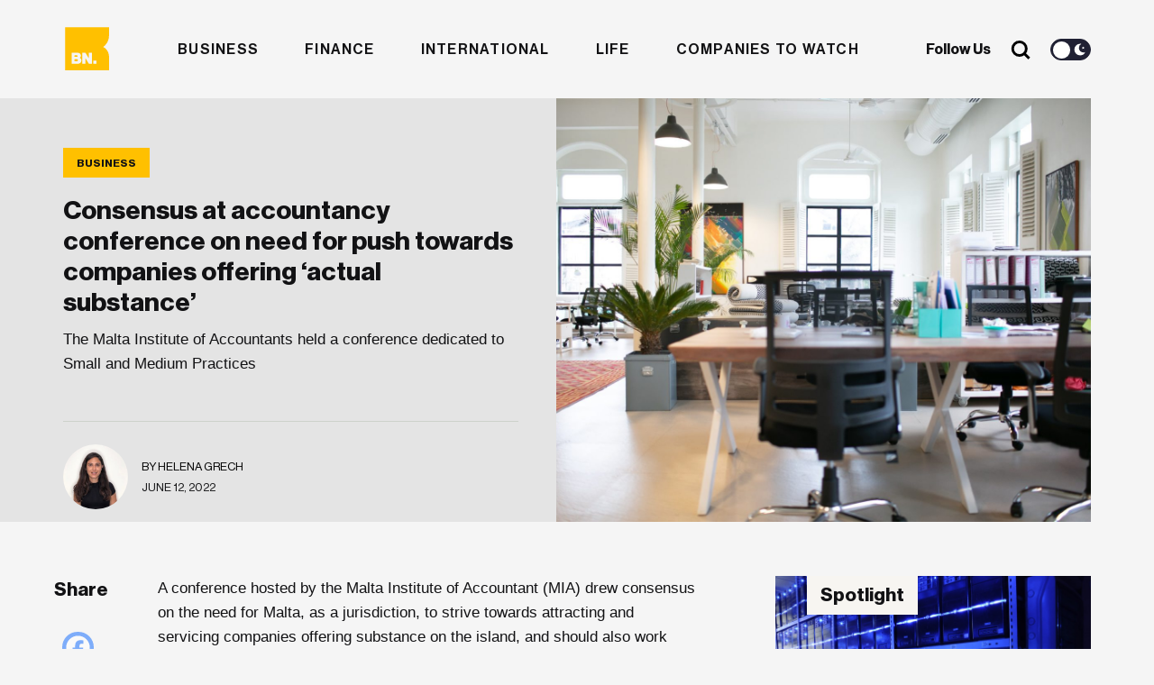

--- FILE ---
content_type: text/html; charset=UTF-8
request_url: https://businessnow.mt/consensus-at-accountancy-conference-on-need-for-push-towards-companies-offering-actual-substance/
body_size: 20629
content:
<!doctype html>
<html lang="en-US" xmlns:og="http://opengraphprotocol.org/schema/" xmlns:fb="http://www.facebook.com/2008/fbml">
<head>

  <meta charset="UTF-8" />
  <meta http-equiv="x-ua-compatible" content="ie=edge" />
  <meta name="viewport" content="width=device-width, initial-scale=1" />
  <meta name="description" content="" />
  <meta name="robots" content="index, follow, max-snippet:-1; max-image-preview:large; max-video-preview:-1" />
  <meta property="og:locale" content="lang="en-US" xmlns:og="http://opengraphprotocol.org/schema/" xmlns:fb="http://www.facebook.com/2008/fbml"" />
  <meta property="og:type" content="website" />
  <meta name="twitter:card" content="summary_large_image"></meta>

  <title>Consensus at accountancy conference on need for push towards companies offering ‘actual substance’</title>

  <link href="//www.google-analytics.com/" rel="dns-prefetch">
  <link href="//fonts.googleapis.com" rel="dns-prefetch">
  <link href="//cdnjs.cloudflare.com" rel="dns-prefetch">

  <!-- icons -->
  <link href="https://businessnow.mt/wp-content/themes/business-now/favicon.png" rel="shortcut icon">

  <!--[if lt IE 9]>
    <script type="text/javascript" src="https://cdnjs.cloudflare.com/ajax/libs/html5shiv/3.7.3/html5shiv.min.js"></script>
    <script type="text/javascript" src="https://cdnjs.cloudflare.com/ajax/libs/selectivizr/1.0.2/selectivizr-min.js"></script>
    <script type="text/javascript" src="https://cdnjs.cloudflare.com/ajax/libs/respond.js/1.4.2/respond.min.js"></script>
  <![endif]-->
  <!-- css + javascript -->
  <meta name='robots' content='index, follow, max-image-preview:large, max-snippet:-1, max-video-preview:-1' />
	<style>img:is([sizes="auto" i], [sizes^="auto," i]) { contain-intrinsic-size: 3000px 1500px }</style>
	
	<!-- This site is optimized with the Yoast SEO plugin v26.7 - https://yoast.com/wordpress/plugins/seo/ -->
	<title>Consensus at accountancy conference on need for push towards companies offering ‘actual substance’</title>
	<meta name="description" content="The Malta Institute of Accountants held a conference dedicated to Small and Medium Practices" />
	<link rel="canonical" href="https://250.53.90.34.bc.googleusercontent.com/consensus-at-accountancy-conference-on-need-for-push-towards-companies-offering-actual-substance/" />
	<meta property="og:locale" content="en_US" />
	<meta property="og:type" content="article" />
	<meta property="og:title" content="Accountancy profession draws consensus on need for push towards companies offering ‘actual substance’" />
	<meta property="og:description" content="The Malta Institute of Accountants held a conference dedicated to Small and Medium Practices" />
	<meta property="og:url" content="https://250.53.90.34.bc.googleusercontent.com/consensus-at-accountancy-conference-on-need-for-push-towards-companies-offering-actual-substance/" />
	<meta property="og:site_name" content="BusinessNow.mt" />
	<meta property="article:published_time" content="2022-06-12T12:08:36+00:00" />
	<meta property="article:modified_time" content="2022-06-12T12:12:33+00:00" />
	<meta property="og:image" content="https://250.53.90.34.bc.googleusercontent.com/wp-content/uploads/2021/12/raj-rana-zCQsBI7ZltQ-unsplash.jpg" />
	<meta property="og:image:width" content="1920" />
	<meta property="og:image:height" content="1280" />
	<meta property="og:image:type" content="image/jpeg" />
	<meta name="author" content="Helena Grech" />
	<meta name="twitter:label1" content="Written by" />
	<meta name="twitter:data1" content="Helena Grech" />
	<meta name="twitter:label2" content="Est. reading time" />
	<meta name="twitter:data2" content="3 minutes" />
	<script type="application/ld+json" class="yoast-schema-graph">{"@context":"https://schema.org","@graph":[{"@type":"Article","@id":"https://250.53.90.34.bc.googleusercontent.com/consensus-at-accountancy-conference-on-need-for-push-towards-companies-offering-actual-substance/#article","isPartOf":{"@id":"https://250.53.90.34.bc.googleusercontent.com/consensus-at-accountancy-conference-on-need-for-push-towards-companies-offering-actual-substance/"},"author":{"name":"Helena Grech","@id":"https://34.90.53.250/#/schema/person/4cd8e7f9af001028de0583f74e3576b3"},"headline":"Consensus at accountancy conference on need for push towards companies offering ‘actual substance’","datePublished":"2022-06-12T12:08:36+00:00","dateModified":"2022-06-12T12:12:33+00:00","mainEntityOfPage":{"@id":"https://250.53.90.34.bc.googleusercontent.com/consensus-at-accountancy-conference-on-need-for-push-towards-companies-offering-actual-substance/"},"wordCount":597,"commentCount":0,"image":{"@id":"https://250.53.90.34.bc.googleusercontent.com/consensus-at-accountancy-conference-on-need-for-push-towards-companies-offering-actual-substance/#primaryimage"},"thumbnailUrl":"https://businessnow.mt/wp-content/uploads/2021/12/raj-rana-zCQsBI7ZltQ-unsplash.jpg","keywords":["Local Economy"],"articleSection":["Business"],"inLanguage":"en-US","potentialAction":[{"@type":"CommentAction","name":"Comment","target":["https://250.53.90.34.bc.googleusercontent.com/consensus-at-accountancy-conference-on-need-for-push-towards-companies-offering-actual-substance/#respond"]}]},{"@type":"WebPage","@id":"https://250.53.90.34.bc.googleusercontent.com/consensus-at-accountancy-conference-on-need-for-push-towards-companies-offering-actual-substance/","url":"https://250.53.90.34.bc.googleusercontent.com/consensus-at-accountancy-conference-on-need-for-push-towards-companies-offering-actual-substance/","name":"Consensus at accountancy conference on need for push towards companies offering ‘actual substance’","isPartOf":{"@id":"https://34.90.53.250/#website"},"primaryImageOfPage":{"@id":"https://250.53.90.34.bc.googleusercontent.com/consensus-at-accountancy-conference-on-need-for-push-towards-companies-offering-actual-substance/#primaryimage"},"image":{"@id":"https://250.53.90.34.bc.googleusercontent.com/consensus-at-accountancy-conference-on-need-for-push-towards-companies-offering-actual-substance/#primaryimage"},"thumbnailUrl":"https://businessnow.mt/wp-content/uploads/2021/12/raj-rana-zCQsBI7ZltQ-unsplash.jpg","datePublished":"2022-06-12T12:08:36+00:00","dateModified":"2022-06-12T12:12:33+00:00","author":{"@id":"https://34.90.53.250/#/schema/person/4cd8e7f9af001028de0583f74e3576b3"},"description":"The Malta Institute of Accountants held a conference dedicated to Small and Medium Practices","breadcrumb":{"@id":"https://250.53.90.34.bc.googleusercontent.com/consensus-at-accountancy-conference-on-need-for-push-towards-companies-offering-actual-substance/#breadcrumb"},"inLanguage":"en-US","potentialAction":[{"@type":"ReadAction","target":["https://250.53.90.34.bc.googleusercontent.com/consensus-at-accountancy-conference-on-need-for-push-towards-companies-offering-actual-substance/"]}]},{"@type":"ImageObject","inLanguage":"en-US","@id":"https://250.53.90.34.bc.googleusercontent.com/consensus-at-accountancy-conference-on-need-for-push-towards-companies-offering-actual-substance/#primaryimage","url":"https://businessnow.mt/wp-content/uploads/2021/12/raj-rana-zCQsBI7ZltQ-unsplash.jpg","contentUrl":"https://businessnow.mt/wp-content/uploads/2021/12/raj-rana-zCQsBI7ZltQ-unsplash.jpg","width":1920,"height":1280,"caption":"Empty office"},{"@type":"BreadcrumbList","@id":"https://250.53.90.34.bc.googleusercontent.com/consensus-at-accountancy-conference-on-need-for-push-towards-companies-offering-actual-substance/#breadcrumb","itemListElement":[{"@type":"ListItem","position":1,"name":"Home","item":"https://34.90.53.250/"},{"@type":"ListItem","position":2,"name":"Consensus at accountancy conference on need for push towards companies offering ‘actual substance’"}]},{"@type":"WebSite","@id":"https://34.90.53.250/#website","url":"https://34.90.53.250/","name":"BusinessNow.mt","description":"","potentialAction":[{"@type":"SearchAction","target":{"@type":"EntryPoint","urlTemplate":"https://34.90.53.250/?s={search_term_string}"},"query-input":{"@type":"PropertyValueSpecification","valueRequired":true,"valueName":"search_term_string"}}],"inLanguage":"en-US"},{"@type":"Person","@id":"https://34.90.53.250/#/schema/person/4cd8e7f9af001028de0583f74e3576b3","name":"Helena Grech","image":{"@type":"ImageObject","inLanguage":"en-US","@id":"https://34.90.53.250/#/schema/person/image/","url":"https://businessnow.mt/wp-content/uploads/2020/12/WhatsApp-Image-2020-12-10-at-16.00.09-250x250.jpeg","contentUrl":"https://businessnow.mt/wp-content/uploads/2020/12/WhatsApp-Image-2020-12-10-at-16.00.09-250x250.jpeg","caption":"Helena Grech"},"description":"Helena is an avid follower of current affairs, leading her to take an interest in economics, politics and the environment. She is quite content to spend time in nature, and is often found having noisy debates with friends."}]}</script>
	<!-- / Yoast SEO plugin. -->


<link rel='dns-prefetch' href='//www.google.com' />
<link rel='dns-prefetch' href='//www.googletagmanager.com' />
<link rel='dns-prefetch' href='//maxcdn.bootstrapcdn.com' />
<meta property="og:image" content="https://businessnow.mt/wp-content/uploads/2021/12/raj-rana-zCQsBI7ZltQ-unsplash-1200x800.jpg"/><link rel='stylesheet' id='sbi_styles-css' href='https://businessnow.mt/wp-content/plugins/instagram-feed/css/sbi-styles.min.css?ver=6.10.0' media='all' />
<link rel='stylesheet' id='wp-block-library-css' href='https://businessnow.mt/wp-includes/css/dist/block-library/style.min.css?ver=6.8.3' media='all' />
<style id='classic-theme-styles-inline-css' type='text/css'>
/*! This file is auto-generated */
.wp-block-button__link{color:#fff;background-color:#32373c;border-radius:9999px;box-shadow:none;text-decoration:none;padding:calc(.667em + 2px) calc(1.333em + 2px);font-size:1.125em}.wp-block-file__button{background:#32373c;color:#fff;text-decoration:none}
</style>
<style id='global-styles-inline-css' type='text/css'>
:root{--wp--preset--aspect-ratio--square: 1;--wp--preset--aspect-ratio--4-3: 4/3;--wp--preset--aspect-ratio--3-4: 3/4;--wp--preset--aspect-ratio--3-2: 3/2;--wp--preset--aspect-ratio--2-3: 2/3;--wp--preset--aspect-ratio--16-9: 16/9;--wp--preset--aspect-ratio--9-16: 9/16;--wp--preset--color--black: #000000;--wp--preset--color--cyan-bluish-gray: #abb8c3;--wp--preset--color--white: #ffffff;--wp--preset--color--pale-pink: #f78da7;--wp--preset--color--vivid-red: #cf2e2e;--wp--preset--color--luminous-vivid-orange: #ff6900;--wp--preset--color--luminous-vivid-amber: #fcb900;--wp--preset--color--light-green-cyan: #7bdcb5;--wp--preset--color--vivid-green-cyan: #00d084;--wp--preset--color--pale-cyan-blue: #8ed1fc;--wp--preset--color--vivid-cyan-blue: #0693e3;--wp--preset--color--vivid-purple: #9b51e0;--wp--preset--gradient--vivid-cyan-blue-to-vivid-purple: linear-gradient(135deg,rgba(6,147,227,1) 0%,rgb(155,81,224) 100%);--wp--preset--gradient--light-green-cyan-to-vivid-green-cyan: linear-gradient(135deg,rgb(122,220,180) 0%,rgb(0,208,130) 100%);--wp--preset--gradient--luminous-vivid-amber-to-luminous-vivid-orange: linear-gradient(135deg,rgba(252,185,0,1) 0%,rgba(255,105,0,1) 100%);--wp--preset--gradient--luminous-vivid-orange-to-vivid-red: linear-gradient(135deg,rgba(255,105,0,1) 0%,rgb(207,46,46) 100%);--wp--preset--gradient--very-light-gray-to-cyan-bluish-gray: linear-gradient(135deg,rgb(238,238,238) 0%,rgb(169,184,195) 100%);--wp--preset--gradient--cool-to-warm-spectrum: linear-gradient(135deg,rgb(74,234,220) 0%,rgb(151,120,209) 20%,rgb(207,42,186) 40%,rgb(238,44,130) 60%,rgb(251,105,98) 80%,rgb(254,248,76) 100%);--wp--preset--gradient--blush-light-purple: linear-gradient(135deg,rgb(255,206,236) 0%,rgb(152,150,240) 100%);--wp--preset--gradient--blush-bordeaux: linear-gradient(135deg,rgb(254,205,165) 0%,rgb(254,45,45) 50%,rgb(107,0,62) 100%);--wp--preset--gradient--luminous-dusk: linear-gradient(135deg,rgb(255,203,112) 0%,rgb(199,81,192) 50%,rgb(65,88,208) 100%);--wp--preset--gradient--pale-ocean: linear-gradient(135deg,rgb(255,245,203) 0%,rgb(182,227,212) 50%,rgb(51,167,181) 100%);--wp--preset--gradient--electric-grass: linear-gradient(135deg,rgb(202,248,128) 0%,rgb(113,206,126) 100%);--wp--preset--gradient--midnight: linear-gradient(135deg,rgb(2,3,129) 0%,rgb(40,116,252) 100%);--wp--preset--font-size--small: 13px;--wp--preset--font-size--medium: 20px;--wp--preset--font-size--large: 36px;--wp--preset--font-size--x-large: 42px;--wp--preset--spacing--20: 0.44rem;--wp--preset--spacing--30: 0.67rem;--wp--preset--spacing--40: 1rem;--wp--preset--spacing--50: 1.5rem;--wp--preset--spacing--60: 2.25rem;--wp--preset--spacing--70: 3.38rem;--wp--preset--spacing--80: 5.06rem;--wp--preset--shadow--natural: 6px 6px 9px rgba(0, 0, 0, 0.2);--wp--preset--shadow--deep: 12px 12px 50px rgba(0, 0, 0, 0.4);--wp--preset--shadow--sharp: 6px 6px 0px rgba(0, 0, 0, 0.2);--wp--preset--shadow--outlined: 6px 6px 0px -3px rgba(255, 255, 255, 1), 6px 6px rgba(0, 0, 0, 1);--wp--preset--shadow--crisp: 6px 6px 0px rgba(0, 0, 0, 1);}:where(.is-layout-flex){gap: 0.5em;}:where(.is-layout-grid){gap: 0.5em;}body .is-layout-flex{display: flex;}.is-layout-flex{flex-wrap: wrap;align-items: center;}.is-layout-flex > :is(*, div){margin: 0;}body .is-layout-grid{display: grid;}.is-layout-grid > :is(*, div){margin: 0;}:where(.wp-block-columns.is-layout-flex){gap: 2em;}:where(.wp-block-columns.is-layout-grid){gap: 2em;}:where(.wp-block-post-template.is-layout-flex){gap: 1.25em;}:where(.wp-block-post-template.is-layout-grid){gap: 1.25em;}.has-black-color{color: var(--wp--preset--color--black) !important;}.has-cyan-bluish-gray-color{color: var(--wp--preset--color--cyan-bluish-gray) !important;}.has-white-color{color: var(--wp--preset--color--white) !important;}.has-pale-pink-color{color: var(--wp--preset--color--pale-pink) !important;}.has-vivid-red-color{color: var(--wp--preset--color--vivid-red) !important;}.has-luminous-vivid-orange-color{color: var(--wp--preset--color--luminous-vivid-orange) !important;}.has-luminous-vivid-amber-color{color: var(--wp--preset--color--luminous-vivid-amber) !important;}.has-light-green-cyan-color{color: var(--wp--preset--color--light-green-cyan) !important;}.has-vivid-green-cyan-color{color: var(--wp--preset--color--vivid-green-cyan) !important;}.has-pale-cyan-blue-color{color: var(--wp--preset--color--pale-cyan-blue) !important;}.has-vivid-cyan-blue-color{color: var(--wp--preset--color--vivid-cyan-blue) !important;}.has-vivid-purple-color{color: var(--wp--preset--color--vivid-purple) !important;}.has-black-background-color{background-color: var(--wp--preset--color--black) !important;}.has-cyan-bluish-gray-background-color{background-color: var(--wp--preset--color--cyan-bluish-gray) !important;}.has-white-background-color{background-color: var(--wp--preset--color--white) !important;}.has-pale-pink-background-color{background-color: var(--wp--preset--color--pale-pink) !important;}.has-vivid-red-background-color{background-color: var(--wp--preset--color--vivid-red) !important;}.has-luminous-vivid-orange-background-color{background-color: var(--wp--preset--color--luminous-vivid-orange) !important;}.has-luminous-vivid-amber-background-color{background-color: var(--wp--preset--color--luminous-vivid-amber) !important;}.has-light-green-cyan-background-color{background-color: var(--wp--preset--color--light-green-cyan) !important;}.has-vivid-green-cyan-background-color{background-color: var(--wp--preset--color--vivid-green-cyan) !important;}.has-pale-cyan-blue-background-color{background-color: var(--wp--preset--color--pale-cyan-blue) !important;}.has-vivid-cyan-blue-background-color{background-color: var(--wp--preset--color--vivid-cyan-blue) !important;}.has-vivid-purple-background-color{background-color: var(--wp--preset--color--vivid-purple) !important;}.has-black-border-color{border-color: var(--wp--preset--color--black) !important;}.has-cyan-bluish-gray-border-color{border-color: var(--wp--preset--color--cyan-bluish-gray) !important;}.has-white-border-color{border-color: var(--wp--preset--color--white) !important;}.has-pale-pink-border-color{border-color: var(--wp--preset--color--pale-pink) !important;}.has-vivid-red-border-color{border-color: var(--wp--preset--color--vivid-red) !important;}.has-luminous-vivid-orange-border-color{border-color: var(--wp--preset--color--luminous-vivid-orange) !important;}.has-luminous-vivid-amber-border-color{border-color: var(--wp--preset--color--luminous-vivid-amber) !important;}.has-light-green-cyan-border-color{border-color: var(--wp--preset--color--light-green-cyan) !important;}.has-vivid-green-cyan-border-color{border-color: var(--wp--preset--color--vivid-green-cyan) !important;}.has-pale-cyan-blue-border-color{border-color: var(--wp--preset--color--pale-cyan-blue) !important;}.has-vivid-cyan-blue-border-color{border-color: var(--wp--preset--color--vivid-cyan-blue) !important;}.has-vivid-purple-border-color{border-color: var(--wp--preset--color--vivid-purple) !important;}.has-vivid-cyan-blue-to-vivid-purple-gradient-background{background: var(--wp--preset--gradient--vivid-cyan-blue-to-vivid-purple) !important;}.has-light-green-cyan-to-vivid-green-cyan-gradient-background{background: var(--wp--preset--gradient--light-green-cyan-to-vivid-green-cyan) !important;}.has-luminous-vivid-amber-to-luminous-vivid-orange-gradient-background{background: var(--wp--preset--gradient--luminous-vivid-amber-to-luminous-vivid-orange) !important;}.has-luminous-vivid-orange-to-vivid-red-gradient-background{background: var(--wp--preset--gradient--luminous-vivid-orange-to-vivid-red) !important;}.has-very-light-gray-to-cyan-bluish-gray-gradient-background{background: var(--wp--preset--gradient--very-light-gray-to-cyan-bluish-gray) !important;}.has-cool-to-warm-spectrum-gradient-background{background: var(--wp--preset--gradient--cool-to-warm-spectrum) !important;}.has-blush-light-purple-gradient-background{background: var(--wp--preset--gradient--blush-light-purple) !important;}.has-blush-bordeaux-gradient-background{background: var(--wp--preset--gradient--blush-bordeaux) !important;}.has-luminous-dusk-gradient-background{background: var(--wp--preset--gradient--luminous-dusk) !important;}.has-pale-ocean-gradient-background{background: var(--wp--preset--gradient--pale-ocean) !important;}.has-electric-grass-gradient-background{background: var(--wp--preset--gradient--electric-grass) !important;}.has-midnight-gradient-background{background: var(--wp--preset--gradient--midnight) !important;}.has-small-font-size{font-size: var(--wp--preset--font-size--small) !important;}.has-medium-font-size{font-size: var(--wp--preset--font-size--medium) !important;}.has-large-font-size{font-size: var(--wp--preset--font-size--large) !important;}.has-x-large-font-size{font-size: var(--wp--preset--font-size--x-large) !important;}
:where(.wp-block-post-template.is-layout-flex){gap: 1.25em;}:where(.wp-block-post-template.is-layout-grid){gap: 1.25em;}
:where(.wp-block-columns.is-layout-flex){gap: 2em;}:where(.wp-block-columns.is-layout-grid){gap: 2em;}
:root :where(.wp-block-pullquote){font-size: 1.5em;line-height: 1.6;}
</style>
<link rel='stylesheet' id='contact-form-7-css' href='https://businessnow.mt/wp-content/plugins/contact-form-7/includes/css/styles.css?ver=6.1.4' media='all' />
<link rel='stylesheet' id='rss-retriever-css' href='https://businessnow.mt/wp-content/plugins/wp-rss-retriever/inc/css/rss-retriever.css?ver=1.6.10' media='all' />
<link rel='stylesheet' id='ppress-frontend-css' href='https://businessnow.mt/wp-content/plugins/wp-user-avatar/assets/css/frontend.min.css?ver=4.16.8' media='all' />
<link rel='stylesheet' id='ppress-flatpickr-css' href='https://businessnow.mt/wp-content/plugins/wp-user-avatar/assets/flatpickr/flatpickr.min.css?ver=4.16.8' media='all' />
<link rel='stylesheet' id='ppress-select2-css' href='https://businessnow.mt/wp-content/plugins/wp-user-avatar/assets/select2/select2.min.css?ver=6.8.3' media='all' />
<link rel='stylesheet' id='cff-css' href='https://businessnow.mt/wp-content/plugins/custom-facebook-feed/assets/css/cff-style.min.css?ver=4.3.4' media='all' />
<link rel='stylesheet' id='sb-font-awesome-css' href='https://maxcdn.bootstrapcdn.com/font-awesome/4.7.0/css/font-awesome.min.css?ver=6.8.3' media='all' />
<link rel='stylesheet' id='wpeasy-style-css' href='https://businessnow.mt/wp-content/themes/business-now/css/main.css?ver=15.0' media='all' />
<link rel='stylesheet' id='heateor_sss_frontend_css-css' href='https://businessnow.mt/wp-content/plugins/sassy-social-share/public/css/sassy-social-share-public.css?ver=3.3.79' media='all' />
<style id='heateor_sss_frontend_css-inline-css' type='text/css'>
.heateor_sss_button_instagram span.heateor_sss_svg,a.heateor_sss_instagram span.heateor_sss_svg{background:radial-gradient(circle at 30% 107%,#fdf497 0,#fdf497 5%,#fd5949 45%,#d6249f 60%,#285aeb 90%)}.heateor_sss_horizontal_sharing .heateor_sss_svg,.heateor_sss_standard_follow_icons_container .heateor_sss_svg{color:#fff;border-width:0px;border-style:solid;border-color:transparent}.heateor_sss_horizontal_sharing .heateorSssTCBackground{color:#666}.heateor_sss_horizontal_sharing span.heateor_sss_svg:hover,.heateor_sss_standard_follow_icons_container span.heateor_sss_svg:hover{border-color:transparent;}.heateor_sss_vertical_sharing span.heateor_sss_svg,.heateor_sss_floating_follow_icons_container span.heateor_sss_svg{color:#fff;border-width:0px;border-style:solid;border-color:transparent;}.heateor_sss_vertical_sharing .heateorSssTCBackground{color:#666;}.heateor_sss_vertical_sharing span.heateor_sss_svg:hover,.heateor_sss_floating_follow_icons_container span.heateor_sss_svg:hover{border-color:transparent;}@media screen and (max-width:783px) {.heateor_sss_vertical_sharing{display:none!important}}
</style>
<script type="text/javascript" src="https://businessnow.mt/wp-content/themes/business-now/js/jquery.min.js?ver=1.12.4" id="jquery-js"></script>
<script type="text/javascript" src="https://businessnow.mt/wp-content/plugins/wp-user-avatar/assets/flatpickr/flatpickr.min.js?ver=4.16.8" id="ppress-flatpickr-js"></script>
<script type="text/javascript" src="https://businessnow.mt/wp-content/plugins/wp-user-avatar/assets/select2/select2.min.js?ver=4.16.8" id="ppress-select2-js"></script>

<!-- Google tag (gtag.js) snippet added by Site Kit -->
<!-- Google Analytics snippet added by Site Kit -->
<script type="text/javascript" src="https://www.googletagmanager.com/gtag/js?id=G-4G2F140K67" id="google_gtagjs-js" async></script>
<script type="text/javascript" id="google_gtagjs-js-after">
/* <![CDATA[ */
window.dataLayer = window.dataLayer || [];function gtag(){dataLayer.push(arguments);}
gtag("set","linker",{"domains":["businessnow.mt"]});
gtag("js", new Date());
gtag("set", "developer_id.dZTNiMT", true);
gtag("config", "G-4G2F140K67");
/* ]]> */
</script>
<link rel="https://api.w.org/" href="https://businessnow.mt/wp-json/" /><link rel="alternate" title="JSON" type="application/json" href="https://businessnow.mt/wp-json/wp/v2/posts/20935" /><link rel="alternate" title="oEmbed (JSON)" type="application/json+oembed" href="https://businessnow.mt/wp-json/oembed/1.0/embed?url=https%3A%2F%2Fbusinessnow.mt%2Fconsensus-at-accountancy-conference-on-need-for-push-towards-companies-offering-actual-substance%2F" />
<link rel="alternate" title="oEmbed (XML)" type="text/xml+oembed" href="https://businessnow.mt/wp-json/oembed/1.0/embed?url=https%3A%2F%2Fbusinessnow.mt%2Fconsensus-at-accountancy-conference-on-need-for-push-towards-companies-offering-actual-substance%2F&#038;format=xml" />
<meta name="generator" content="Site Kit by Google 1.170.0" /><style>
        .wpap-loadmore-wrapper{
            display: flex;
            align-items: center;
            justify-content: center;  
            margin: 20px 0; 
        }   
        .wpap-loadmore-wrapper .wpap-loadmore-button{
            background-color: #ffffff;
            color: ;
            width: 150px;
            height: 50px;
            text-align: center;
            cursor: pointer;
            border-radius: 0px;
            display: flex;
            align-items: center;
            justify-content: center;
            ;
            box-shadow: 1px 1px 10px 0 #b4b4b4;
            
        }
        .wpap-visibility-hidden{
           display: none;
        }
        .wpap-loadmore-wrapper .wpap-loadmore-button{
           visibility: hidden;
        }
            .wp-ajax-pagination-loading{
                position:fixed;
                display: block;
                top:0;
                left: 0;
                width: 100%;
                height: 100%;
                background-color: rgba(0,0,0,0.4);
                z-index:10000;
                background-image: url('https://businessnow.mt/wp-content/plugins/wp-ajax-pagination/assets/frontend/img/loader.gif');
                background-position: 50% 50%;
                background-size: 60px;
                background-repeat: no-repeat; 
            }
            </style>  <link rel="stylesheet" href="https://adrepoio.s3-eu-west-1.amazonaws.com/dist/adrepo.css"/>
  <!-- Google Tag Manager -->
  <script>(function(w,d,s,l,i){w[l]=w[l]||[];w[l].push({'gtm.start':
  new Date().getTime(),event:'gtm.js'});var f=d.getElementsByTagName(s)[0],
  j=d.createElement(s),dl=l!='dataLayer'?'&l='+l:'';j.async=true;j.src=
  'https://www.googletagmanager.com/gtm.js?id='+i+dl;f.parentNode.insertBefore(j,f);
  })(window,document,'script','dataLayer','GTM-KWL7T7J');</script>
  <!-- End Google Tag Manager -->
</head>
<body class="wp-singular post-template-default single single-post postid-20935 single-format-standard wp-theme-business-now consensus-at-accountancy-conference-on-need-for-push-towards-companies-offering-actual-substance">
  <!-- Google Tag Manager (noscript) -->
  <noscript><iframe src="https://www.googletagmanager.com/ns.html?id=GTM-KWL7T7J"
  height="0" width="0" style="display:none;visibility:hidden"></iframe></noscript>
  <!-- End Google Tag Manager (noscript) -->
<!-- wrapper -->
<div class="wrapper">
  <header role="banner">
    <div class="container">
      <div class="row">
        <div class="col-md-12 header__wrap">
          <div class="header__row">
              <div class="header__weather">
                <div class="weather__icon"></div>
                <div class="weather__degree"></div>
                <div class="weather__status"></div>
              </div>
              <div class="header__logo">
                  <a href="https://businessnow.mt">
                    <svg width="334px" height="38px" viewBox="0 0 334 38" version="1.1" xmlns="http://www.w3.org/2000/svg" xmlns:xlink="http://www.w3.org/1999/xlink">
                      <title>Business Now</title>
                      <g id="Website" stroke="none" stroke-width="1" fill="none" fill-rule="evenodd">
                          <g id="Business-Now-Homepage---New" transform="translate(-136.000000, -9533.000000)">
                              <g id="Group-17" transform="translate(0.000000, 8328.137302)">
                                  <g id="Footer---Light-" transform="translate(0.000000, 1147.137302)">
                                      <g id="Logo-full-dark" transform="translate(136.136364, 58.662698)">
                                          <g id="Group-20" transform="translate(0.000000, 0.000000)">
                                              <g id="Group-21" transform="translate(45.351424, 3.420000)">
                                                  <g id="Group-3" fill="#121214">
                                                      <path d="M57.5540474,7.50623721 C63.3957872,7.50623721 66.537506,10.0205511 66.8602854,14.0535555 L60.8169501,14.0535555 C60.575715,12.2160859 59.3276349,11.6582225 57.5144079,11.6582225 C55.9039089,11.6582225 54.6546962,12.2564945 54.6546962,13.5338558 C54.6546962,14.9717291 56.990033,15.1715272 59.6096422,15.6508183 C63.2349638,16.2490903 67.505844,17.1672639 67.505844,22.3968123 C67.505844,26.8686992 63.5158384,29.1843374 58.1180619,29.1843374 C52.0758592,29.1843374 48.2908467,26.4298167 48.0881187,21.9186437 L54.2922773,21.9186437 C54.5323798,23.9536665 55.9039089,24.9515348 58.0784223,24.9515348 C60.0524728,24.9515348 61.3016854,24.2331594 61.3016854,22.916512 C61.3016854,21.0790424 58.8032601,20.8803667 56.0647322,20.4010756 C55.857866,20.3664952 55.6501968,20.330723 55.4425058,20.2930916 L55.0273264,20.2151525 C51.7784866,19.5821142 48.6521331,18.3835805 48.6521331,14.0535555 C48.6521331,9.74218064 52.6817783,7.50623721 57.5540474,7.50623721 Z M132.278597,7.50623721 C138.120336,7.50623721 141.262055,10.0205511 141.584834,14.0535555 L135.541499,14.0535555 C135.300264,12.2160859 134.052184,11.6582225 132.238957,11.6582225 C130.627325,11.6582225 129.379245,12.2564945 129.379245,13.5338558 C129.379245,14.9717291 131.714582,15.1715272 134.333059,15.6508183 C137.959513,16.2490903 142.230393,17.1672639 142.230393,22.3968123 C142.230393,26.8686992 138.240388,29.1843374 132.842611,29.1843374 C126.800408,29.1843374 123.015396,26.4298167 122.812668,21.9186437 L129.016826,21.9186437 C129.256929,23.9536665 130.627325,24.9515348 132.802971,24.9515348 C134.775889,24.9515348 136.025102,24.2331594 136.025102,22.916512 C136.025102,21.0790424 133.527809,20.8803667 130.789281,20.4010756 C127.203599,19.8016812 123.376682,18.8442215 123.376682,14.0535555 C123.376682,9.74218064 127.406327,7.50623721 132.278597,7.50623721 Z M203.136815,7.54552336 C209.783805,7.54552336 214.133964,12.2160859 214.133964,18.3649304 C214.133964,24.5137748 209.783805,29.1843374 203.136815,29.1843374 C196.530598,29.1843374 192.100027,24.5137748 192.100027,18.3649304 C192.100027,12.2160859 196.530598,7.54552336 203.136815,7.54552336 Z M152.502138,7.50623721 C158.343877,7.50623721 161.485596,10.0205511 161.807243,14.0535555 L155.76504,14.0535555 C155.523805,12.2160859 154.274593,11.6582225 152.461366,11.6582225 C150.850867,11.6582225 149.602786,12.2564945 149.602786,13.5338558 C149.602786,14.9717291 151.938123,15.1715272 154.5566,15.6508183 C158.181921,16.2490903 162.452802,17.1672639 162.452802,22.3968123 C162.452802,26.8686992 158.463929,29.1843374 153.066152,29.1843374 C147.023949,29.1843374 143.237804,26.4298167 143.036209,21.9186437 L149.240368,21.9186437 C149.481603,23.9536665 150.850867,24.9515348 153.02538,24.9515348 C154.99943,24.9515348 156.248643,24.2331594 156.248643,22.916512 C156.248643,21.0790424 153.75135,20.8803667 151.01169,20.4010756 C147.42714,19.8016812 143.600223,18.8442215 143.600223,14.0535555 C143.600223,9.74218064 147.628736,7.50623721 152.502138,7.50623721 Z M32.9349312,8.10507045 L32.9349312,20.1614301 C32.9349312,22.3962511 33.9417762,23.6343262 36.0370105,23.6343262 C38.2930682,23.6343262 39.6623321,21.9584911 39.6623321,19.5227495 L39.6623321,8.10507045 L46.2277771,8.10507045 L46.2277771,28.5450955 L39.9432068,28.5450955 L39.9432068,26.0307816 L39.8231555,26.0307816 C38.3327078,28.0253958 36.5206133,29.1433675 33.6586365,29.1433675 C28.9064186,29.1433675 26.4091258,26.0700678 26.4091258,21.5184861 L26.4091258,8.10507045 L32.9349312,8.10507045 Z M111.476771,7.50590047 C114.418027,7.50590047 116.755629,8.46448265 118.525818,10.060623 C120.983472,12.2965664 122.191912,15.8491573 122.152273,20.002265 L107.328207,20.002265 C107.731398,22.7567857 109.261485,24.4730295 111.960373,24.4730295 C113.692056,24.4730295 114.821218,23.7142454 115.385232,22.4368842 L121.789854,22.4368842 C121.34589,24.2732313 120.138583,26.0298836 118.325355,27.2679587 C116.59254,28.4656252 114.498438,29.143592 111.879962,29.143592 C105.072149,29.143592 100.882813,24.4730295 100.882813,18.2848989 C100.882813,12.176463 105.194465,7.50590047 111.476771,7.50590047 Z M283.476592,8.36402234 L283.476592,13.2141787 L286.287604,13.2141787 L286.287604,16.2683967 L283.476592,16.2683967 L283.476592,23.455518 C283.476592,24.6520621 284.141405,24.9517593 285.199215,24.9517593 C285.621659,24.9517593 286.105262,24.9225753 286.287604,24.9225753 L286.287604,28.4852683 C285.864027,28.6053717 284.926268,28.7254751 283.598909,28.7254751 C280.726739,28.7254751 278.673409,27.7971994 278.673409,24.5027747 L278.673409,16.2683967 L276.62008,16.2683967 L276.62008,13.2141787 L278.673409,13.2141787 L278.673409,8.36402234 L283.476592,8.36402234 Z M270.414336,12.7656431 C273.918473,12.7656431 275.671675,15.1317921 275.671675,18.5743817 L275.671675,28.5452078 L270.746175,28.5452078 L270.746175,19.4431669 C270.746175,17.7965158 270.051917,16.8379337 268.571662,16.8379337 C267.000803,16.8379337 266.124202,18.1253971 266.124202,19.951642 L266.124202,28.5452078 L261.199835,28.5452078 L261.199835,19.4431669 C261.199835,17.7965158 260.504444,16.8379337 259.025321,16.8379337 C257.483909,16.8379337 256.577861,18.1253971 256.577861,19.951642 L256.577861,28.5452078 L251.653494,28.5452078 L251.653494,13.2146277 L256.366073,13.2146277 L256.366073,15.4000604 L256.456677,15.4000604 C257.423883,13.8140222 258.903005,12.7656431 261.139809,12.7656431 C263.163692,12.7656431 264.703973,13.8140222 265.489969,15.4606733 L265.551127,15.4606733 C266.759567,13.6041219 268.421032,12.7656431 270.414336,12.7656431 Z M76.0898491,8.10529494 L76.0898491,28.54532 L69.5232715,28.54532 L69.5232715,8.10529494 L76.0898491,8.10529494 Z M13.8981987,0.000336738469 C16.8779617,0.000336738469 19.0943798,0.718712139 20.6244671,1.95566478 C22.2757382,3.31384327 23.1217598,5.15019039 23.1217598,7.42541998 C23.1217598,10.2596354 21.6324447,12.0566964 19.0943798,13.0152786 L19.0943798,13.1353819 C22.2360986,14.0928417 24.2497887,16.7283814 24.2497887,20.1215827 C24.2497887,22.9950843 23.2033041,25.0727607 21.3096653,26.5095115 C19.6176221,27.8272813 17.2415131,28.5456567 14.2198455,28.5456567 L-0.000566279539,28.5456567 L-0.000566279539,0.000336738469 L13.8981987,0.000336738469 Z M249.429148,23.5144473 L249.429148,28.54532 L244.262414,28.54532 L244.262414,23.5144473 L249.429148,23.5144473 Z M172.12429,-0.000112246156 L180.663785,14.3325994 C181.107749,15.1306696 182.638968,17.9648851 182.638968,17.9648851 L182.71938,17.9648851 C182.71938,17.9648851 182.644418,14.7650394 182.639249,13.6451909 L182.638968,-0.000112246156 L189.607604,-0.000112246156 L189.607604,28.5452078 L182.437373,28.5452078 L173.978289,14.4122942 C173.494686,13.6546327 171.922694,10.5802104 171.922694,10.5802104 L171.843415,10.5802104 C171.843415,10.5802104 171.864626,11.5627981 171.885104,12.6495905 L171.893205,13.0877829 C171.90912,13.9669546 171.922694,14.837862 171.922694,15.250773 L171.922694,28.5452078 L164.954058,28.5452078 L164.954058,-0.000112246156 L172.12429,-0.000112246156 Z M220.305392,8.10484596 L222.562582,16.5682061 C222.625682,16.8021592 222.68966,17.0499254 222.752977,17.3027836 L222.847266,17.6847997 C223.189765,19.0915341 223.489015,20.5203933 223.489015,20.5203933 L223.568294,20.5203933 C223.568294,20.5203933 223.867544,19.066588 224.210593,17.6105058 L224.305046,17.2144266 C224.368482,16.9517902 224.432599,16.6934408 224.49586,16.4481028 L226.670374,8.10484596 L232.230106,8.10484596 L234.485031,16.4481028 C234.564108,16.7619911 234.645785,17.0949212 234.726613,17.4300833 L234.822976,17.8322732 C235.157276,19.236157 235.452237,20.5608019 235.452237,20.5608019 L235.533781,20.5608019 C235.533781,20.5608019 236.057023,18.2058776 236.498721,16.5682061 L238.795551,8.10484596 L245.280585,8.10484596 L238.956375,28.544871 L232.794121,28.544871 L230.37724,19.2834407 C229.933276,17.6861779 229.491578,15.6107464 229.491578,15.6107464 L229.408902,15.6107464 L229.400593,15.6464261 C229.348721,15.8687167 229.061112,17.094438 228.740191,18.3270528 L228.637976,18.7153664 C228.586551,18.9084754 228.534827,19.0991411 228.483601,19.2834407 L226.025948,28.544871 L219.944105,28.544871 L213.619896,8.10484596 L220.305392,8.10484596 Z M91.8514472,7.50545149 C96.36243,7.50545149 99.0216787,10.6999771 99.0216787,15.2504363 L99.0216787,28.544871 L92.4551012,28.544871 L92.4551012,16.5682061 C92.4551012,14.4130799 91.3689771,12.9359205 89.2329706,12.9359205 C87.0573247,12.9359205 85.607649,14.731859 85.607649,17.2472954 L85.607649,28.544871 L79.0410715,28.544871 L79.0410715,8.10484596 L85.3652814,8.10484596 L85.3652814,10.8986528 L85.4853327,10.8986528 C87.0176851,8.70311797 88.990603,7.50545149 91.8514472,7.50545149 Z M203.097176,12.1363912 C200.237464,12.1363912 198.745884,14.6518275 198.745884,18.3649304 C198.745884,22.0780332 200.237464,24.553061 203.097176,24.553061 C205.956888,24.553061 207.488107,22.0780332 207.488107,18.3649304 C207.488107,14.6518275 205.956888,12.1363912 203.097176,12.1363912 Z M13.3341843,16.0885783 L7.04961398,16.0885783 L7.04961398,22.8761034 L13.414596,22.8761034 C15.7499328,22.8761034 17.200741,21.5583335 17.200741,19.5233107 C17.200741,17.2469587 15.5086977,16.0885783 13.3341843,16.0885783 Z M111.599087,12.1360544 C109.100662,12.1360544 107.81181,13.6940311 107.367846,16.1297727 L115.505283,16.1297727 C115.262916,13.6940311 113.733961,12.1360544 111.599087,12.1360544 Z M12.8902211,5.58907286 L7.04961398,5.58907286 L7.04961398,11.2990348 L12.8505816,11.2990348 C14.9039112,11.2990348 16.3139472,10.300044 16.3139472,8.42441077 C16.3139472,6.62734981 14.9854554,5.58907286 12.8902211,5.58907286 Z M76.0898491,4.99227287e-13 L76.0898491,5.2710795 L69.5232715,5.2710795 L69.5232715,4.99227287e-13 L76.0898491,4.99227287e-13 Z" id="Combined-Shape"></path>
                                                  </g>
                                                  <g id="Group-8" transform="translate(47.567481, 6.014769)"></g>
                                              </g>
                                              <g id="BN-Final" fill="#FFC000" transform="translate(0.415640, 0.000000)">
                                                  <path d="M10.0144835,26.5579485 L8.37423006,26.5579485 L8.37423006,28.0860135 L10.0392065,28.0860135 C10.5907524,28.0860135 10.9202415,27.804903 10.9202415,27.3340095 C10.9202415,26.6336835 10.2864357,26.5579485 10.0144835,26.5579485" id="Fill-1"></path>
                                                  <path d="M10.6505369,23.9589014 C10.6505369,23.4421214 10.1677657,23.3650499 9.87963124,23.3650499 L8.37423006,23.3650499 L8.37423006,24.5652269 L9.86749453,24.5652269 C10.1596745,24.5652269 10.6505369,24.4868189 10.6505369,23.9589014" id="Fill-3"></path>
                                                  <path d="M23.60346,30.3461242 L26.2389234,30.3461242 L26.2389234,27.7706886 L23.60346,27.7706886 L23.60346,30.3461242 Z M22.6122956,30.3461242 L20.0073986,30.3461242 L17.3557529,25.9165176 C17.3251864,25.8688491 17.2811346,25.7917776 17.2303402,25.7000046 C17.2330373,25.8407826 17.2339363,25.9615131 17.2339363,26.0350206 L17.2339363,30.3461242 L14.5737499,30.3461242 L14.5737499,21.1291745 L17.1795459,21.1291745 L19.854566,25.6193691 C19.8788394,25.6639191 19.9143505,25.7271801 19.9543567,25.8015786 C19.9530082,25.6821846 19.9521092,25.5797196 19.9521092,25.5128946 L19.9521092,21.1291745 L22.6122956,21.1291745 L22.6122956,30.3461242 Z M12.8552821,29.6716371 C12.2821598,30.1184737 11.5000165,30.3461242 10.5349235,30.3461242 L5.94005613,30.3461242 L5.94005613,21.1291745 L10.4369308,21.1291745 C11.3701088,21.1291745 12.1162915,21.349697 12.6534532,21.784505 C13.2243279,22.253171 13.5129118,22.8826625 13.5129118,23.655605 C13.5129118,24.396917 13.2058981,24.976067 12.6165935,25.3551875 C13.3928933,25.7855406 13.8554367,26.5736301 13.8554367,27.5163081 C13.8554367,28.4420571 13.5192049,29.1673311 12.8552821,29.6716371 L12.8552821,29.6716371 Z M31.7413468,16.3324759 C31.7413468,16.3324759 36.5411897,13.3404978 36.5411897,6.70477515 L36.5411897,0 L0.5805762,0 L0.5805762,35.6400008 L36.5411897,35.6400008 L36.5411897,25.0816505 C36.6230001,21.95825 35.389551,18.2900029 31.7310081,16.3217839 L31.7413468,16.3324759 Z" id="Fill-5"></path>
                                              </g>
                                          </g>
                                      </g>
                                  </g>
                              </g>
                          </g>
                      </g>
                  </svg>
                  </a>
              </div><!-- /header--logo -->
              <div class="header__search"></div>
              <div class="hamburger">
                <div class="hamburger__inner"></div>
              </div>
          </div>
          <div class="header__second--row">
            <div class="header__search__form">
              <form class="search" method="get" action="https://businessnow.mt" role="search">
                <input class="search__input" type="search" name="s" placeholder="Search">
                <button class="search__submit" type="submit" role="button"></button>
              </form><!-- /search -->   
            </div>
            <div class="header__single--logo">
              <a href="https://businessnow.mt">
                <img src="https://businessnow.mt/wp-content/themes/business-now/img/logo-single.svg" alt="logotype">
              </a>
            </div>
              <nav class="header__nav" role="navigation">
                <ul class="headnav"><li id="menu-item-55" class="menu-item menu-item-type-taxonomy menu-item-object-category current-post-ancestor current-menu-parent current-post-parent menu-item-55"><a href="https://businessnow.mt/category/business/">Business</a></li>
<li id="menu-item-54" class="menu-item menu-item-type-taxonomy menu-item-object-category menu-item-54"><a href="https://businessnow.mt/category/finance/">Finance</a></li>
<li id="menu-item-53" class="menu-item menu-item-type-taxonomy menu-item-object-category menu-item-53"><a href="https://businessnow.mt/category/international/">International</a></li>
<li id="menu-item-52" class="menu-item menu-item-type-taxonomy menu-item-object-category menu-item-52"><a href="https://businessnow.mt/category/life/">Life</a></li>
<li id="menu-item-38370" class="menu-item menu-item-type-taxonomy menu-item-object-category menu-item-38370"><a href="https://businessnow.mt/category/companies-to-watch/">Companies To Watch</a></li>
</ul>              </nav><!-- /header--nav -->
              <div class="header__right">
                <div class="header__follow">
                  <span>
                    Follow Us                  </span>
                    <div class="heateor_sss_horizontal_sharing">
                      <ul class="heateor_sss_sharing_ul">
                        <li class="heateorSssSharingRound">
                          <a href="https://www.facebook.com/BusinessNow-102179261527450" class="heateorSssFacebookSvg" target="_blank">Facebook</a>
                        </li>
                        <li class="heateorSssSharingRound">
                          <a href="https://www.linkedin.com/company/54152332/admin/" class="heateorSssLinkedinSvg" target="_blank">Linkedin</a>
                        </li>
                      </ul>
                    </div>
                </div>
                <div class="header__search"></div>
                <div class="header__color--mode">
                 <div class="mode__toggle"></div>
                </div>
              </div>
          </div>
        </div>
      </div><!-- /.row -->
    </div><!-- /.container -->

    <div class="mobile__menu">
      <div class="menu__top">
        <a href="https://businessnow.mt">
          <img src="https://businessnow.mt/wp-content/themes/business-now/img/logo-mobile.svg" alt="image" class="menu__logotype">
        </a>
        <div class="menu__color--mode header__color--mode">
         <div class="mode__toggle"></div>
        </div>
        <a href="#" class="close__menu"></a>
      </div>
      <div class="menu__search--form">
        <form class="menu__search" method="get" action="https://businessnow.mt" role="search">
          <button class="search__submit" type="submit" role="button"></button>
          <input class="search__input" type="search" name="s" placeholder="Search ...">
        </form><!-- /search -->   
      </div>
      <nav class="menu__navigation">
         <ul class="mobilenav"><li id="menu-item-56" class="menu-item menu-item-type-post_type menu-item-object-page menu-item-home menu-item-56"><a href="https://businessnow.mt/">Home</a></li>
<li id="menu-item-61" class="menu-item menu-item-type-taxonomy menu-item-object-category current-post-ancestor current-menu-parent current-post-parent menu-item-61"><a href="https://businessnow.mt/category/business/">Business</a></li>
<li id="menu-item-60" class="menu-item menu-item-type-taxonomy menu-item-object-category menu-item-60"><a href="https://businessnow.mt/category/finance/">Finance</a></li>
<li id="menu-item-59" class="menu-item menu-item-type-taxonomy menu-item-object-category menu-item-59"><a href="https://businessnow.mt/category/international/">International</a></li>
<li id="menu-item-58" class="menu-item menu-item-type-taxonomy menu-item-object-category menu-item-58"><a href="https://businessnow.mt/category/life/">Life</a></li>
<li id="menu-item-38375" class="menu-item menu-item-type-taxonomy menu-item-object-category menu-item-38375"><a href="https://businessnow.mt/category/companies-to-watch/">Companies To Watch</a></li>
</ul>      </nav>
      <div class="menu__social">
        <h4 class="menu__social--title">Follow us</h4>
        <div class="menu__social--links">
          <a href="https://www.facebook.com/BusinessNow-102179261527450" class="facebook" target="_blank"></a>
          <a href="https://www.linkedin.com/company/54152332/admin/" class="linkedin" target="_blank"></a>
        </div>
      </div>
    </div>
  </header><!-- /header -->
  <section class="post__banner">
    <div class="container">
      <div class="row">
        <div class="col-md-12">
          <div class="post__banner--wrap">
            <div class="post__info">
              <div class="banner__titles">
                <a href="https://businessnow.mt/category/business/" class="article__tag">
                  Business                </a>
                <h1 class="post__title">Consensus at accountancy conference on need for push towards companies offering ‘actual substance’</h1>
                <p class="single__undertitle">
                  The Malta Institute of Accountants held a conference dedicated to Small and Medium Practices                </p>
              </div>
              <div class="post__author">
                
                
                                                      <img data-del="avatar" src='https://businessnow.mt/wp-content/uploads/2020/12/WhatsApp-Image-2020-12-10-at-16.00.09-250x250.jpeg' class='avatar pp-user-avatar avatar-96wp-user-avatar wp-user-avatar-96 photo ' height='96' width='96'/>                                                  
                <div class="author__info">
                  <p>
                    by                    Helena&nbsp;Grech 
                  </p>
                  <p>June 12, 2022</p>
                </div>
                <div class="share-block">
                  <h4 class="share-block__title">
                    Share                  </h4>
                  <div class="share-block__icon"></div>
                  <div class="share__popup">
                    <div class="heateor_sss_sharing_container heateor_sss_horizontal_sharing" data-heateor-ss-offset="0" data-heateor-sss-href='https://businessnow.mt/consensus-at-accountancy-conference-on-need-for-push-towards-companies-offering-actual-substance/'><div class="heateor_sss_sharing_ul"><a aria-label="Facebook" class="heateor_sss_facebook" href="https://www.facebook.com/sharer/sharer.php?u=https%3A%2F%2Fbusinessnow.mt%2Fconsensus-at-accountancy-conference-on-need-for-push-towards-companies-offering-actual-substance%2F" title="Facebook" rel="nofollow noopener" target="_blank" style="font-size:32px!important;box-shadow:none;display:inline-block;vertical-align:middle"><span class="heateor_sss_svg" style="background-color:#0765FE;width:35px;height:35px;border-radius:999px;display:inline-block;opacity:1;float:left;font-size:32px;box-shadow:none;display:inline-block;font-size:16px;padding:0 4px;vertical-align:middle;background-repeat:repeat;overflow:hidden;padding:0;cursor:pointer;box-sizing:content-box"><svg style="display:block;border-radius:999px;" focusable="false" aria-hidden="true" xmlns="http://www.w3.org/2000/svg" width="100%" height="100%" viewBox="0 0 32 32"><path fill="#fff" d="M28 16c0-6.627-5.373-12-12-12S4 9.373 4 16c0 5.628 3.875 10.35 9.101 11.647v-7.98h-2.474V16H13.1v-1.58c0-4.085 1.849-5.978 5.859-5.978.76 0 2.072.15 2.608.298v3.325c-.283-.03-.775-.045-1.386-.045-1.967 0-2.728.745-2.728 2.683V16h3.92l-.673 3.667h-3.247v8.245C23.395 27.195 28 22.135 28 16Z"></path></svg></span></a><a aria-label="Twitter" class="heateor_sss_button_twitter" href="https://twitter.com/intent/tweet?text=Consensus%20at%20accountancy%20conference%20on%20need%20for%20push%20towards%20companies%20offering%20%E2%80%98actual%20substance%E2%80%99&url=https%3A%2F%2Fbusinessnow.mt%2Fconsensus-at-accountancy-conference-on-need-for-push-towards-companies-offering-actual-substance%2F" title="Twitter" rel="nofollow noopener" target="_blank" style="font-size:32px!important;box-shadow:none;display:inline-block;vertical-align:middle"><span class="heateor_sss_svg heateor_sss_s__default heateor_sss_s_twitter" style="background-color:#55acee;width:35px;height:35px;border-radius:999px;display:inline-block;opacity:1;float:left;font-size:32px;box-shadow:none;display:inline-block;font-size:16px;padding:0 4px;vertical-align:middle;background-repeat:repeat;overflow:hidden;padding:0;cursor:pointer;box-sizing:content-box"><svg style="display:block;border-radius:999px;" focusable="false" aria-hidden="true" xmlns="http://www.w3.org/2000/svg" width="100%" height="100%" viewBox="-4 -4 39 39"><path d="M28 8.557a9.913 9.913 0 0 1-2.828.775 4.93 4.93 0 0 0 2.166-2.725 9.738 9.738 0 0 1-3.13 1.194 4.92 4.92 0 0 0-3.593-1.55 4.924 4.924 0 0 0-4.794 6.049c-4.09-.21-7.72-2.17-10.15-5.15a4.942 4.942 0 0 0-.665 2.477c0 1.71.87 3.214 2.19 4.1a4.968 4.968 0 0 1-2.23-.616v.06c0 2.39 1.7 4.38 3.952 4.83-.414.115-.85.174-1.297.174-.318 0-.626-.03-.928-.086a4.935 4.935 0 0 0 4.6 3.42 9.893 9.893 0 0 1-6.114 2.107c-.398 0-.79-.023-1.175-.068a13.953 13.953 0 0 0 7.55 2.213c9.056 0 14.01-7.507 14.01-14.013 0-.213-.005-.426-.015-.637.96-.695 1.795-1.56 2.455-2.55z" fill="#fff"></path></svg></span></a><a aria-label="Linkedin" class="heateor_sss_button_linkedin" href="https://www.linkedin.com/sharing/share-offsite/?url=https%3A%2F%2Fbusinessnow.mt%2Fconsensus-at-accountancy-conference-on-need-for-push-towards-companies-offering-actual-substance%2F" title="Linkedin" rel="nofollow noopener" target="_blank" style="font-size:32px!important;box-shadow:none;display:inline-block;vertical-align:middle"><span class="heateor_sss_svg heateor_sss_s__default heateor_sss_s_linkedin" style="background-color:#0077b5;width:35px;height:35px;border-radius:999px;display:inline-block;opacity:1;float:left;font-size:32px;box-shadow:none;display:inline-block;font-size:16px;padding:0 4px;vertical-align:middle;background-repeat:repeat;overflow:hidden;padding:0;cursor:pointer;box-sizing:content-box"><svg style="display:block;border-radius:999px;" focusable="false" aria-hidden="true" xmlns="http://www.w3.org/2000/svg" width="100%" height="100%" viewBox="0 0 32 32"><path d="M6.227 12.61h4.19v13.48h-4.19V12.61zm2.095-6.7a2.43 2.43 0 0 1 0 4.86c-1.344 0-2.428-1.09-2.428-2.43s1.084-2.43 2.428-2.43m4.72 6.7h4.02v1.84h.058c.56-1.058 1.927-2.176 3.965-2.176 4.238 0 5.02 2.792 5.02 6.42v7.395h-4.183v-6.56c0-1.564-.03-3.574-2.178-3.574-2.18 0-2.514 1.7-2.514 3.46v6.668h-4.187V12.61z" fill="#fff"></path></svg></span></a></div><div class="heateorSssClear"></div></div>                  </div>
                </div>
              </div>
            </div>
            <div class="post__thumb">
                              <img src="https://businessnow.mt/wp-content/uploads/2021/12/raj-rana-zCQsBI7ZltQ-unsplash.jpg" class="attachment-post-thumbnail size-post-thumbnail wp-post-image" alt="Empty office" decoding="async" loading="lazy" srcset="https://businessnow.mt/wp-content/uploads/2021/12/raj-rana-zCQsBI7ZltQ-unsplash.jpg 1920w, https://businessnow.mt/wp-content/uploads/2021/12/raj-rana-zCQsBI7ZltQ-unsplash-600x400.jpg 600w, https://businessnow.mt/wp-content/uploads/2021/12/raj-rana-zCQsBI7ZltQ-unsplash-1200x800.jpg 1200w, https://businessnow.mt/wp-content/uploads/2021/12/raj-rana-zCQsBI7ZltQ-unsplash-768x512.jpg 768w, https://businessnow.mt/wp-content/uploads/2021/12/raj-rana-zCQsBI7ZltQ-unsplash-1536x1024.jpg 1536w, https://businessnow.mt/wp-content/uploads/2021/12/raj-rana-zCQsBI7ZltQ-unsplash-250x167.jpg 250w" sizes="auto, (max-width: 1920px) 100vw, 1920px" />                          </div>
          </div>
        </div>
      </div>
    </div>
  </section>

  <section class="post__content--wrap">
    <div class="container">
      <div class="row post__content--row">
        <div class="share__items">
          <div class="share__items--wrap">
            <h6>
              Share            </h6>
            <div class="social">
              <div class="heateor_sss_sharing_container heateor_sss_horizontal_sharing" data-heateor-ss-offset="0" data-heateor-sss-href='https://businessnow.mt/consensus-at-accountancy-conference-on-need-for-push-towards-companies-offering-actual-substance/'><div class="heateor_sss_sharing_ul"><a aria-label="Facebook" class="heateor_sss_facebook" href="https://www.facebook.com/sharer/sharer.php?u=https%3A%2F%2Fbusinessnow.mt%2Fconsensus-at-accountancy-conference-on-need-for-push-towards-companies-offering-actual-substance%2F" title="Facebook" rel="nofollow noopener" target="_blank" style="font-size:32px!important;box-shadow:none;display:inline-block;vertical-align:middle"><span class="heateor_sss_svg" style="background-color:#0765FE;width:35px;height:35px;border-radius:999px;display:inline-block;opacity:1;float:left;font-size:32px;box-shadow:none;display:inline-block;font-size:16px;padding:0 4px;vertical-align:middle;background-repeat:repeat;overflow:hidden;padding:0;cursor:pointer;box-sizing:content-box"><svg style="display:block;border-radius:999px;" focusable="false" aria-hidden="true" xmlns="http://www.w3.org/2000/svg" width="100%" height="100%" viewBox="0 0 32 32"><path fill="#fff" d="M28 16c0-6.627-5.373-12-12-12S4 9.373 4 16c0 5.628 3.875 10.35 9.101 11.647v-7.98h-2.474V16H13.1v-1.58c0-4.085 1.849-5.978 5.859-5.978.76 0 2.072.15 2.608.298v3.325c-.283-.03-.775-.045-1.386-.045-1.967 0-2.728.745-2.728 2.683V16h3.92l-.673 3.667h-3.247v8.245C23.395 27.195 28 22.135 28 16Z"></path></svg></span></a><a aria-label="Twitter" class="heateor_sss_button_twitter" href="https://twitter.com/intent/tweet?text=Consensus%20at%20accountancy%20conference%20on%20need%20for%20push%20towards%20companies%20offering%20%E2%80%98actual%20substance%E2%80%99&url=https%3A%2F%2Fbusinessnow.mt%2Fconsensus-at-accountancy-conference-on-need-for-push-towards-companies-offering-actual-substance%2F" title="Twitter" rel="nofollow noopener" target="_blank" style="font-size:32px!important;box-shadow:none;display:inline-block;vertical-align:middle"><span class="heateor_sss_svg heateor_sss_s__default heateor_sss_s_twitter" style="background-color:#55acee;width:35px;height:35px;border-radius:999px;display:inline-block;opacity:1;float:left;font-size:32px;box-shadow:none;display:inline-block;font-size:16px;padding:0 4px;vertical-align:middle;background-repeat:repeat;overflow:hidden;padding:0;cursor:pointer;box-sizing:content-box"><svg style="display:block;border-radius:999px;" focusable="false" aria-hidden="true" xmlns="http://www.w3.org/2000/svg" width="100%" height="100%" viewBox="-4 -4 39 39"><path d="M28 8.557a9.913 9.913 0 0 1-2.828.775 4.93 4.93 0 0 0 2.166-2.725 9.738 9.738 0 0 1-3.13 1.194 4.92 4.92 0 0 0-3.593-1.55 4.924 4.924 0 0 0-4.794 6.049c-4.09-.21-7.72-2.17-10.15-5.15a4.942 4.942 0 0 0-.665 2.477c0 1.71.87 3.214 2.19 4.1a4.968 4.968 0 0 1-2.23-.616v.06c0 2.39 1.7 4.38 3.952 4.83-.414.115-.85.174-1.297.174-.318 0-.626-.03-.928-.086a4.935 4.935 0 0 0 4.6 3.42 9.893 9.893 0 0 1-6.114 2.107c-.398 0-.79-.023-1.175-.068a13.953 13.953 0 0 0 7.55 2.213c9.056 0 14.01-7.507 14.01-14.013 0-.213-.005-.426-.015-.637.96-.695 1.795-1.56 2.455-2.55z" fill="#fff"></path></svg></span></a><a aria-label="Linkedin" class="heateor_sss_button_linkedin" href="https://www.linkedin.com/sharing/share-offsite/?url=https%3A%2F%2Fbusinessnow.mt%2Fconsensus-at-accountancy-conference-on-need-for-push-towards-companies-offering-actual-substance%2F" title="Linkedin" rel="nofollow noopener" target="_blank" style="font-size:32px!important;box-shadow:none;display:inline-block;vertical-align:middle"><span class="heateor_sss_svg heateor_sss_s__default heateor_sss_s_linkedin" style="background-color:#0077b5;width:35px;height:35px;border-radius:999px;display:inline-block;opacity:1;float:left;font-size:32px;box-shadow:none;display:inline-block;font-size:16px;padding:0 4px;vertical-align:middle;background-repeat:repeat;overflow:hidden;padding:0;cursor:pointer;box-sizing:content-box"><svg style="display:block;border-radius:999px;" focusable="false" aria-hidden="true" xmlns="http://www.w3.org/2000/svg" width="100%" height="100%" viewBox="0 0 32 32"><path d="M6.227 12.61h4.19v13.48h-4.19V12.61zm2.095-6.7a2.43 2.43 0 0 1 0 4.86c-1.344 0-2.428-1.09-2.428-2.43s1.084-2.43 2.428-2.43m4.72 6.7h4.02v1.84h.058c.56-1.058 1.927-2.176 3.965-2.176 4.238 0 5.02 2.792 5.02 6.42v7.395h-4.183v-6.56c0-1.564-.03-3.574-2.178-3.574-2.18 0-2.514 1.7-2.514 3.46v6.668h-4.187V12.61z" fill="#fff"></path></svg></span></a></div><div class="heateorSssClear"></div></div>            </div>
          </div>
        </div>
        <div class="col-md-8 post__content--inner">
          <div class="post__content">
            <div class="content__wrap">
              <div class="sidebar__banner mobile__show">
                <p class="sidebar-ads__title">ADVERTISEMENT</p>
                <div class="adrepo-adspace d-none d-lg-block hidden-xs-down" data-size="half-page" data-adspace="Half-page" data-group="Homepage"></div>
                <div class="adrepo-adspace d-block d-lg-none hidden-sm-up" id="bitname-banner" data-size="mobile-full-portrait" data-adspace="Mobile Revealer" data-group="Homepage"></div>
              </div>
                              
<p>A conference hosted by the Malta Institute of Accountant (MIA) drew consensus on the need for Malta, as a jurisdiction, to strive towards attracting and servicing companies offering substance on the island, and should also work towards improving attractiveness without depending only on tax incentives.</p>



<p>“Although such reforms are still in the legislative pipeline, broad consensus appeared to emerge during discussions that the Maltese financial jurisdiction needed to move towards companies which offered actual substance on our shores while seeking to enhance its competitiveness without depending solely on an advantageous tax system offering,” the MIA said in a statement following the conference.</p>



<p>“For this to succeed, a national concerted effort was required to protect what we have, invest further while at the same time seeking to break new ground in areas such as access to finance and human resources.”</p>



<p>The comments were made around a broader discussion at the conference on corporate taxation, where various experts outlined the key elements of upcoming reforms, including those originating from the EU and the OECD, particularly the Shell Directive, transfer pricing regulations, as well as propels of a minimum corporate tax.</p>



<p>Malta has long had a tax incentive in place for foreign companies to set up in the country whereby an effective five per cent tax rate is paid thanks to a system of rebates. Local companies face a corporate tax bill of 35 per cent, among the highest in Europe.</p>



<p>Some changes are in the works, however. Finance Minister Clyde Caruana this year announced that Malta will have a new corporate tax system in place <a href="https://businessnow.mt/by-2025-malta-will-have-a-new-corporate-tax-regime-in-place-finance-minister-clyde-caruana/" target="_blank" rel="noreferrer noopener">by 2025</a> that does away with the current imputation system. In addition, the governing Labour Party’s electoral manifesto included a promise to bring down the local corporate tax rate. In the background, the OECD is pushing for a global minimum tax rate of 15 per cent for multinational corporations with revenues reaching or exceeding €750 million.</p>



<p>The MIA’s conference was targeted at Small and Medium Practices, and brought together experts, industry leaders, representatives of constitute bodies and other stakeholders in diverse fields, including financial crime, forensic accounting and taxation to discuss and share their views on several factors that are having, or will have, an impact on the environment which local practitioners operate.</p>



<p>“Local firms today need to navigate around complex regulatory frameworks in various areas, including financial crime and corporate taxation,” the MIA said.</p>



<p>A key message underlined was the transformation of the role of the accountancy professional as a trusted advisor of the entrepreneur.</p>



<p>Introducing the event, MIA President David Delicata appealed to professionals to maintain high quality and ethical standards. He also warned against the imposition of one-size-fits-all regulatory reforms, adding that the MIA was in constant contact with authorities to ensure that the voice of the profession was heard.</p>



<p>Maria Delia, MIA CEO explained that the organisation is currently working with the Accountancy Board on revisions to the Accountancy Profession Act.</p>



<p>“It is imperative to have the necessary regulatory framework that defines the services that could be provided by members of the accountancy profession, thus ensuring that these are provided by a trusted professional with the necessary background knowledge and experience, and who is bound by the relevant regulations.</p>



<p>On the fight against financial crime, discussion focused on the increased responsibilities on practitioners, who are required to be always vigilant to uphold the reputation of the Maltese jurisdiction. “Accountancy professionals have a key role in gathering information and exposing suspicious transactions with the objectives of weeding out criminal activity.”</p>
                                        </div>
          </div>
          <div class="sidebar__banner mobile__show">
            <p class="sidebar-ads__title">ADVERTISEMENT</p>
            <div class="adrepo-adspace d-none d-lg-block hidden-xs-down" data-size="half-page" data-adspace="Half-page" data-group="Homepage"></div>
            <div class="adrepo-adspace d-block d-lg-none hidden-sm-up" id="bitname-banner" data-size="rectangular" data-adspace="Mobile" data-group="Homepage"></div>
          </div>
          <div class="next__post">
            <a href="https://businessnow.mt/new-technology-allows-valuable-business-assets-to-be-kept-under-watch-at-all-times/" rel="next"><span>Read next: New technology allows valuable business assets to be kept under watch at all times &nbsp;</span></a>          </div>
          <div class="post__author--wrap">
            
                                          <img data-del="avatar" src='https://businessnow.mt/wp-content/uploads/2020/12/WhatsApp-Image-2020-12-10-at-16.00.09-250x250.jpeg' class='avatar pp-user-avatar avatar-96wp-user-avatar wp-user-avatar-96 photo ' height='96' width='96'/>                                      <div class="author__info">
              <p class="top">
                Written by              </p>
              <h4>
                Helena&nbsp;Grech              </h4>
              <div class="author__descr">
                Helena is an avid follower of current affairs, leading her to take an interest in economics, politics and the environment. She is quite content to spend time in nature, and is often found having noisy debates with friends.                </div>
            </div>
          </div>
        </div>

        <div class="main__sidebar sidebar col-md-4 slider__change-sidebar">
  <div class="main__sidebar--spotlight">
          <div class="spotlight__full">
        <div class="spotlight__thumb">
          <p class="article__cat">Spotlight</p>
            <a href="https://businessnow.mt/2025-three-experts-on-the-year-technology-outpaced-certainty/" class="thumb__link">
                              <img src="https://businessnow.mt/wp-content/uploads/2025/12/BalticServers_data_center.jpg" class="attachment-post-thumbnail size-post-thumbnail wp-post-image" alt="" decoding="async" loading="lazy" srcset="https://businessnow.mt/wp-content/uploads/2025/12/BalticServers_data_center.jpg 2048w, https://businessnow.mt/wp-content/uploads/2025/12/BalticServers_data_center-600x398.jpg 600w, https://businessnow.mt/wp-content/uploads/2025/12/BalticServers_data_center-1200x797.jpg 1200w, https://businessnow.mt/wp-content/uploads/2025/12/BalticServers_data_center-768x510.jpg 768w, https://businessnow.mt/wp-content/uploads/2025/12/BalticServers_data_center-1536x1020.jpg 1536w, https://businessnow.mt/wp-content/uploads/2025/12/BalticServers_data_center-250x166.jpg 250w" sizes="auto, (max-width: 2048px) 100vw, 2048px" />                          </a>
                                <a href="https://businessnow.mt/tag/tech/" class="article__tag">Tech</a>
                  </div>
        <div class="spotlight__description">
          <h4 class="spotlight__title">
            <a href="https://businessnow.mt/2025-three-experts-on-the-year-technology-outpaced-certainty/">
              2025: Three experts on the year technology outpaced certainty            </a>
          </h4>
          <div class="spotilight__number">01</div>
        </div>
      </div><!-- spotlight__full -->
              </div>


  <div class="spotlight__list">
         <div class="list__article list__article--hidden--first">
      <div class="list__article--number">01</div>
      <div class="list__article--description">
        <h4 class="description__title">
          <a href="https://businessnow.mt/2025-three-experts-on-the-year-technology-outpaced-certainty/">
            2025: Three experts on the year technology outpaced ...            </a>
        </h4>
        </h4>
        <div class="article__options">
          <div class="article__date">December 30, 2025</div>
        </div>
      </div>
    </div>
        <div class="list__article list__article--hidden--first">
      <div class="list__article--number">01</div>
      <div class="list__article--description">
        <h4 class="description__title">
          <a href="https://businessnow.mt/rain-or-not-malta-dines-out-how-bars-and-restaurants-fared-on-new-years-eve/">
            Rain or not, Malta dines out: How bars ...            </a>
        </h4>
        </h4>
        <div class="article__options">
          <div class="article__date">January 2, 2026</div>
        </div>
      </div>
    </div>
        <div class="list__article list__article--hidden--first">
      <div class="list__article--number">01</div>
      <div class="list__article--description">
        <h4 class="description__title">
          <a href="https://businessnow.mt/malta-forecast-to-enter-worlds-15-richest-countries-per-capita/">
            Malta forecast to enter world’s 15 richest countries ...            </a>
        </h4>
        </h4>
        <div class="article__options">
          <div class="article__date">December 29, 2025</div>
        </div>
      </div>
    </div>
        <div class="list__article list__article--hidden--first">
      <div class="list__article--number">01</div>
      <div class="list__article--description">
        <h4 class="description__title">
          <a href="https://businessnow.mt/teatru-manoel-and-med-tv-sign-mou-to-broadcast-maltese-culture-around-the-world/">
            Teatru Manoel and Med TV sign MoU to ...            </a>
        </h4>
        </h4>
        <div class="article__options">
          <div class="article__date">December 19, 2025</div>
        </div>
      </div>
    </div>
              </div><!-- spotlight__list -->

  <div class="sidebar__banner">
    <p class="sidebar-ads__title">ADVERTISEMENT</p>
    <div class="adrepo-adspace d-none d-lg-block hidden-xs-down" data-size="half-page" data-adspace="Half-page" data-group="Homepage"></div>
    <div class="adrepo-adspace d-block d-lg-none hidden-sm-up" id="bitname-banner" data-size="rectangular" data-adspace="Mobile" data-group="Homepage"></div>
  </div>
</div><!-- col-md-4 -->

      </div>
    </div>
  </section>

  <section class="big__banner">
    <p class="sidebar-ads__title">ADVERTISEMENT</p>
    <div class="container">
      <div class="row">
        <div class="col-md-12">
          <div class="big__banner--inner adrepo-adspace d-none d-lg-block hidden-xs-down" data-size="billboard" data-adspace="Billboard" data-group="Homepage"></div>
          <div class="big__banner--inner adrepo-adspace d-block d-lg-none" id="bitname-banner" data-size="rectangular" data-adspace="Mobile" data-group="Homepage"></div>
        </div>
      </div>
    </div>
  </section>

  <section class="latest__news--section full__width--article">
    <div class="container">
      <div class="row post__content--row">
        
        <div class="col-md-8 latest__news--wrap">
                    <div class="latest__news--article">
            <div class="latest__news--thumb">
              <p class="article__cat">Related</p>
              <a href="https://businessnow.mt/now-is-the-time-to-review-lessons-learned-from-the-recent-storm-mhra/" class="thumb__link">
                                  <img src="https://businessnow.mt/wp-content/uploads/2026/01/617046555_1369293178566256_3273438123837127679_n.jpg" class="attachment-post-thumbnail size-post-thumbnail wp-post-image" alt="" decoding="async" loading="lazy" srcset="https://businessnow.mt/wp-content/uploads/2026/01/617046555_1369293178566256_3273438123837127679_n.jpg 2048w, https://businessnow.mt/wp-content/uploads/2026/01/617046555_1369293178566256_3273438123837127679_n-600x338.jpg 600w, https://businessnow.mt/wp-content/uploads/2026/01/617046555_1369293178566256_3273438123837127679_n-1200x675.jpg 1200w, https://businessnow.mt/wp-content/uploads/2026/01/617046555_1369293178566256_3273438123837127679_n-768x432.jpg 768w, https://businessnow.mt/wp-content/uploads/2026/01/617046555_1369293178566256_3273438123837127679_n-1536x864.jpg 1536w, https://businessnow.mt/wp-content/uploads/2026/01/617046555_1369293178566256_3273438123837127679_n-250x141.jpg 250w" sizes="auto, (max-width: 2048px) 100vw, 2048px" />                              </a>
                                            <a href="https://businessnow.mt/tag/local-business/" class="article__tag">Local Business</a>
                          </div>
            <div class="latest__news--description">
              <h4 class="description__title">
                <a href="https://businessnow.mt/now-is-the-time-to-review-lessons-learned-from-the-recent-storm-mhra/">
                  ‘Now is the time to review lessons learned from the recent storm’ &#8211; MHRA                 </a>
              </h4>
              <div class="description__options">
                <div class="description__date">January 22, 2026</div>
                <div class="description__author">
                  by                  Sam 
                  Vassallo                </div>
              </div>
              <div class="description__text">
                <p>
                  The MHRA has called a meeting to be better prepared for such future storms                </p>
              </div>
            </div>
          </div>
          
          <div class="latest__double--list">
                        <div class="latest__double--article">
              <div class="latest__double--thumb">
                <a href="https://businessnow.mt/inflation-edges-upwards-in-december/" class="thumb__link">
                                      <img src="https://businessnow.mt/wp-content/uploads/2024/07/bolt-food-couriers-byron.jpg" class="attachment-post-thumbnail size-post-thumbnail wp-post-image" alt="" decoding="async" loading="lazy" srcset="https://businessnow.mt/wp-content/uploads/2024/07/bolt-food-couriers-byron.jpg 1920w, https://businessnow.mt/wp-content/uploads/2024/07/bolt-food-couriers-byron-600x400.jpg 600w, https://businessnow.mt/wp-content/uploads/2024/07/bolt-food-couriers-byron-1200x800.jpg 1200w, https://businessnow.mt/wp-content/uploads/2024/07/bolt-food-couriers-byron-768x512.jpg 768w, https://businessnow.mt/wp-content/uploads/2024/07/bolt-food-couriers-byron-1536x1024.jpg 1536w, https://businessnow.mt/wp-content/uploads/2024/07/bolt-food-couriers-byron-250x167.jpg 250w" sizes="auto, (max-width: 1920px) 100vw, 1920px" />                                  </a>
                                                  <a href="https://businessnow.mt/tag/inflation/" class="article__tag">Inflation</a>
                              </div>
              <div class="latest__double--description">
                <h4 class="article__title">
                  <a href="https://businessnow.mt/inflation-edges-upwards-in-december/">Inflation edges upwards in December</a>
                </h4>
                <div class="description__options">
                  <div class="description__date">January 22, 2026</div>
                  <div class="description__author">
                    by                    Robert 
                    Fenech                  </div>
                </div>
                <div class="article__description--text">
                  <p>
                    Malta's Retail Price Index rose to 2.7%, indicating moderately increasing prices                  </p>
                </div>
              </div>
            </div>
                      <div class="latest__double--article">
              <div class="latest__double--thumb">
                <a href="https://businessnow.mt/malta-set-for-collateral-damage-if-us-slaps-tariffs-on-eu-countries-over-greenland-spat/" class="thumb__link">
                                      <img src="https://businessnow.mt/wp-content/uploads/2026/01/greenland-katie-miller-x-e1769005179188.jpg" class="attachment-post-thumbnail size-post-thumbnail wp-post-image" alt="" decoding="async" loading="lazy" srcset="https://businessnow.mt/wp-content/uploads/2026/01/greenland-katie-miller-x-e1769005179188.jpg 1262w, https://businessnow.mt/wp-content/uploads/2026/01/greenland-katie-miller-x-e1769005179188-600x488.jpg 600w, https://businessnow.mt/wp-content/uploads/2026/01/greenland-katie-miller-x-e1769005179188-1200x976.jpg 1200w, https://businessnow.mt/wp-content/uploads/2026/01/greenland-katie-miller-x-e1769005179188-768x624.jpg 768w, https://businessnow.mt/wp-content/uploads/2026/01/greenland-katie-miller-x-e1769005179188-250x203.jpg 250w" sizes="auto, (max-width: 1262px) 100vw, 1262px" />                                  </a>
                                                  <a href="https://businessnow.mt/tag/tariffs/" class="article__tag">Tariffs</a>
                              </div>
              <div class="latest__double--description">
                <h4 class="article__title">
                  <a href="https://businessnow.mt/malta-set-for-collateral-damage-if-us-slaps-tariffs-on-eu-countries-over-greenland-spat/">Malta set for collateral damage if US slaps tariffs on EU countries over Greenland spat</a>
                </h4>
                <div class="description__options">
                  <div class="description__date">January 21, 2026</div>
                  <div class="description__author">
                    by                    Robert 
                    Fenech                  </div>
                </div>
                <div class="article__description--text">
                  <p>
                    US President Donald Trump has threatened to raise new tariffs on goods from six EU states. Can he do that?                  </p>
                </div>
              </div>
            </div>
                    </div><!-- latest__double--list -->
        </div><!-- col-md-8 -->

        <div class="main__sidebar sidebar category__sidebar col-md-4">
          <div class="sidebar__banner">
            <p class="sidebar-ads__title">ADVERTISEMENT</p>
            <div class="adrepo-adspace d-none d-lg-block hidden-xs-down" data-size="half-page" data-adspace="Half-page" data-group="Homepage"></div>
            <div class="adrepo-adspace d-block d-lg-none" id="bitname-banner" data-size="rectangular" data-adspace="Mobile" data-group="Homepage"></div>
          </div>
        </div><!-- col-md-4 -->
      </div><!-- /.row -->
    </div><!-- /.container -->
  </section><!-- /latest__news--section -->

  <section class="big__banner">
    <p class="sidebar-ads__title">ADVERTISEMENT</p>
    <div class="container">
      <div class="row">
        <div class="col-md-12">
          <div class="big__banner--inner adrepo-adspace d-none d-lg-block hidden-xs-down" data-size="billboard" data-adspace="Billboard" data-group="Homepage"></div>
          <div class="big__banner--inner adrepo-adspace d-block d-lg-none" id="bitname-banner" data-size="rectangular" data-adspace="Mobile" data-group="Homepage"></div>
        </div>
      </div>
    </div>
  </section>

   
</div><!-- /wrapper -->

<footer role="contentinfo">
  <div class="footer__first">
    <div class="container">
      <div class="row">
        <div class="col-md-12 fooer__first--wrap">
          <div class="footer__logo">
            <img src="https://businessnow.mt/wp-content/themes/business-now/img/footer-logo-mobile.svg" alt="" class="footer-logo__mobile">
                  <svg width="334px" height="38px" viewBox="0 0 334 38" version="1.1" xmlns="http://www.w3.org/2000/svg" xmlns:xlink="http://www.w3.org/1999/xlink">
                      <title>0F44DF5E-82B6-44E5-A761-C9AF26360678@1.5x</title>
                      <g id="Website" stroke="none" stroke-width="1" fill="none" fill-rule="evenodd">
                          <g id="Business-Now-Homepage---New" transform="translate(-136.000000, -9533.000000)">
                              <g id="Group-17" transform="translate(0.000000, 8328.137302)">
                                  <g id="Footer---Light-" transform="translate(0.000000, 1147.137302)">
                                      <g id="Logo-full-dark" transform="translate(136.136364, 58.662698)">
                                          <g id="Group-20" transform="translate(0.000000, 0.000000)">
                                              <g id="Group-21" transform="translate(45.351424, 3.420000)">
                                                  <g id="Group-3" fill="#121214">
                                                      <path d="M57.5540474,7.50623721 C63.3957872,7.50623721 66.537506,10.0205511 66.8602854,14.0535555 L60.8169501,14.0535555 C60.575715,12.2160859 59.3276349,11.6582225 57.5144079,11.6582225 C55.9039089,11.6582225 54.6546962,12.2564945 54.6546962,13.5338558 C54.6546962,14.9717291 56.990033,15.1715272 59.6096422,15.6508183 C63.2349638,16.2490903 67.505844,17.1672639 67.505844,22.3968123 C67.505844,26.8686992 63.5158384,29.1843374 58.1180619,29.1843374 C52.0758592,29.1843374 48.2908467,26.4298167 48.0881187,21.9186437 L54.2922773,21.9186437 C54.5323798,23.9536665 55.9039089,24.9515348 58.0784223,24.9515348 C60.0524728,24.9515348 61.3016854,24.2331594 61.3016854,22.916512 C61.3016854,21.0790424 58.8032601,20.8803667 56.0647322,20.4010756 C55.857866,20.3664952 55.6501968,20.330723 55.4425058,20.2930916 L55.0273264,20.2151525 C51.7784866,19.5821142 48.6521331,18.3835805 48.6521331,14.0535555 C48.6521331,9.74218064 52.6817783,7.50623721 57.5540474,7.50623721 Z M132.278597,7.50623721 C138.120336,7.50623721 141.262055,10.0205511 141.584834,14.0535555 L135.541499,14.0535555 C135.300264,12.2160859 134.052184,11.6582225 132.238957,11.6582225 C130.627325,11.6582225 129.379245,12.2564945 129.379245,13.5338558 C129.379245,14.9717291 131.714582,15.1715272 134.333059,15.6508183 C137.959513,16.2490903 142.230393,17.1672639 142.230393,22.3968123 C142.230393,26.8686992 138.240388,29.1843374 132.842611,29.1843374 C126.800408,29.1843374 123.015396,26.4298167 122.812668,21.9186437 L129.016826,21.9186437 C129.256929,23.9536665 130.627325,24.9515348 132.802971,24.9515348 C134.775889,24.9515348 136.025102,24.2331594 136.025102,22.916512 C136.025102,21.0790424 133.527809,20.8803667 130.789281,20.4010756 C127.203599,19.8016812 123.376682,18.8442215 123.376682,14.0535555 C123.376682,9.74218064 127.406327,7.50623721 132.278597,7.50623721 Z M203.136815,7.54552336 C209.783805,7.54552336 214.133964,12.2160859 214.133964,18.3649304 C214.133964,24.5137748 209.783805,29.1843374 203.136815,29.1843374 C196.530598,29.1843374 192.100027,24.5137748 192.100027,18.3649304 C192.100027,12.2160859 196.530598,7.54552336 203.136815,7.54552336 Z M152.502138,7.50623721 C158.343877,7.50623721 161.485596,10.0205511 161.807243,14.0535555 L155.76504,14.0535555 C155.523805,12.2160859 154.274593,11.6582225 152.461366,11.6582225 C150.850867,11.6582225 149.602786,12.2564945 149.602786,13.5338558 C149.602786,14.9717291 151.938123,15.1715272 154.5566,15.6508183 C158.181921,16.2490903 162.452802,17.1672639 162.452802,22.3968123 C162.452802,26.8686992 158.463929,29.1843374 153.066152,29.1843374 C147.023949,29.1843374 143.237804,26.4298167 143.036209,21.9186437 L149.240368,21.9186437 C149.481603,23.9536665 150.850867,24.9515348 153.02538,24.9515348 C154.99943,24.9515348 156.248643,24.2331594 156.248643,22.916512 C156.248643,21.0790424 153.75135,20.8803667 151.01169,20.4010756 C147.42714,19.8016812 143.600223,18.8442215 143.600223,14.0535555 C143.600223,9.74218064 147.628736,7.50623721 152.502138,7.50623721 Z M32.9349312,8.10507045 L32.9349312,20.1614301 C32.9349312,22.3962511 33.9417762,23.6343262 36.0370105,23.6343262 C38.2930682,23.6343262 39.6623321,21.9584911 39.6623321,19.5227495 L39.6623321,8.10507045 L46.2277771,8.10507045 L46.2277771,28.5450955 L39.9432068,28.5450955 L39.9432068,26.0307816 L39.8231555,26.0307816 C38.3327078,28.0253958 36.5206133,29.1433675 33.6586365,29.1433675 C28.9064186,29.1433675 26.4091258,26.0700678 26.4091258,21.5184861 L26.4091258,8.10507045 L32.9349312,8.10507045 Z M111.476771,7.50590047 C114.418027,7.50590047 116.755629,8.46448265 118.525818,10.060623 C120.983472,12.2965664 122.191912,15.8491573 122.152273,20.002265 L107.328207,20.002265 C107.731398,22.7567857 109.261485,24.4730295 111.960373,24.4730295 C113.692056,24.4730295 114.821218,23.7142454 115.385232,22.4368842 L121.789854,22.4368842 C121.34589,24.2732313 120.138583,26.0298836 118.325355,27.2679587 C116.59254,28.4656252 114.498438,29.143592 111.879962,29.143592 C105.072149,29.143592 100.882813,24.4730295 100.882813,18.2848989 C100.882813,12.176463 105.194465,7.50590047 111.476771,7.50590047 Z M283.476592,8.36402234 L283.476592,13.2141787 L286.287604,13.2141787 L286.287604,16.2683967 L283.476592,16.2683967 L283.476592,23.455518 C283.476592,24.6520621 284.141405,24.9517593 285.199215,24.9517593 C285.621659,24.9517593 286.105262,24.9225753 286.287604,24.9225753 L286.287604,28.4852683 C285.864027,28.6053717 284.926268,28.7254751 283.598909,28.7254751 C280.726739,28.7254751 278.673409,27.7971994 278.673409,24.5027747 L278.673409,16.2683967 L276.62008,16.2683967 L276.62008,13.2141787 L278.673409,13.2141787 L278.673409,8.36402234 L283.476592,8.36402234 Z M270.414336,12.7656431 C273.918473,12.7656431 275.671675,15.1317921 275.671675,18.5743817 L275.671675,28.5452078 L270.746175,28.5452078 L270.746175,19.4431669 C270.746175,17.7965158 270.051917,16.8379337 268.571662,16.8379337 C267.000803,16.8379337 266.124202,18.1253971 266.124202,19.951642 L266.124202,28.5452078 L261.199835,28.5452078 L261.199835,19.4431669 C261.199835,17.7965158 260.504444,16.8379337 259.025321,16.8379337 C257.483909,16.8379337 256.577861,18.1253971 256.577861,19.951642 L256.577861,28.5452078 L251.653494,28.5452078 L251.653494,13.2146277 L256.366073,13.2146277 L256.366073,15.4000604 L256.456677,15.4000604 C257.423883,13.8140222 258.903005,12.7656431 261.139809,12.7656431 C263.163692,12.7656431 264.703973,13.8140222 265.489969,15.4606733 L265.551127,15.4606733 C266.759567,13.6041219 268.421032,12.7656431 270.414336,12.7656431 Z M76.0898491,8.10529494 L76.0898491,28.54532 L69.5232715,28.54532 L69.5232715,8.10529494 L76.0898491,8.10529494 Z M13.8981987,0.000336738469 C16.8779617,0.000336738469 19.0943798,0.718712139 20.6244671,1.95566478 C22.2757382,3.31384327 23.1217598,5.15019039 23.1217598,7.42541998 C23.1217598,10.2596354 21.6324447,12.0566964 19.0943798,13.0152786 L19.0943798,13.1353819 C22.2360986,14.0928417 24.2497887,16.7283814 24.2497887,20.1215827 C24.2497887,22.9950843 23.2033041,25.0727607 21.3096653,26.5095115 C19.6176221,27.8272813 17.2415131,28.5456567 14.2198455,28.5456567 L-0.000566279539,28.5456567 L-0.000566279539,0.000336738469 L13.8981987,0.000336738469 Z M249.429148,23.5144473 L249.429148,28.54532 L244.262414,28.54532 L244.262414,23.5144473 L249.429148,23.5144473 Z M172.12429,-0.000112246156 L180.663785,14.3325994 C181.107749,15.1306696 182.638968,17.9648851 182.638968,17.9648851 L182.71938,17.9648851 C182.71938,17.9648851 182.644418,14.7650394 182.639249,13.6451909 L182.638968,-0.000112246156 L189.607604,-0.000112246156 L189.607604,28.5452078 L182.437373,28.5452078 L173.978289,14.4122942 C173.494686,13.6546327 171.922694,10.5802104 171.922694,10.5802104 L171.843415,10.5802104 C171.843415,10.5802104 171.864626,11.5627981 171.885104,12.6495905 L171.893205,13.0877829 C171.90912,13.9669546 171.922694,14.837862 171.922694,15.250773 L171.922694,28.5452078 L164.954058,28.5452078 L164.954058,-0.000112246156 L172.12429,-0.000112246156 Z M220.305392,8.10484596 L222.562582,16.5682061 C222.625682,16.8021592 222.68966,17.0499254 222.752977,17.3027836 L222.847266,17.6847997 C223.189765,19.0915341 223.489015,20.5203933 223.489015,20.5203933 L223.568294,20.5203933 C223.568294,20.5203933 223.867544,19.066588 224.210593,17.6105058 L224.305046,17.2144266 C224.368482,16.9517902 224.432599,16.6934408 224.49586,16.4481028 L226.670374,8.10484596 L232.230106,8.10484596 L234.485031,16.4481028 C234.564108,16.7619911 234.645785,17.0949212 234.726613,17.4300833 L234.822976,17.8322732 C235.157276,19.236157 235.452237,20.5608019 235.452237,20.5608019 L235.533781,20.5608019 C235.533781,20.5608019 236.057023,18.2058776 236.498721,16.5682061 L238.795551,8.10484596 L245.280585,8.10484596 L238.956375,28.544871 L232.794121,28.544871 L230.37724,19.2834407 C229.933276,17.6861779 229.491578,15.6107464 229.491578,15.6107464 L229.408902,15.6107464 L229.400593,15.6464261 C229.348721,15.8687167 229.061112,17.094438 228.740191,18.3270528 L228.637976,18.7153664 C228.586551,18.9084754 228.534827,19.0991411 228.483601,19.2834407 L226.025948,28.544871 L219.944105,28.544871 L213.619896,8.10484596 L220.305392,8.10484596 Z M91.8514472,7.50545149 C96.36243,7.50545149 99.0216787,10.6999771 99.0216787,15.2504363 L99.0216787,28.544871 L92.4551012,28.544871 L92.4551012,16.5682061 C92.4551012,14.4130799 91.3689771,12.9359205 89.2329706,12.9359205 C87.0573247,12.9359205 85.607649,14.731859 85.607649,17.2472954 L85.607649,28.544871 L79.0410715,28.544871 L79.0410715,8.10484596 L85.3652814,8.10484596 L85.3652814,10.8986528 L85.4853327,10.8986528 C87.0176851,8.70311797 88.990603,7.50545149 91.8514472,7.50545149 Z M203.097176,12.1363912 C200.237464,12.1363912 198.745884,14.6518275 198.745884,18.3649304 C198.745884,22.0780332 200.237464,24.553061 203.097176,24.553061 C205.956888,24.553061 207.488107,22.0780332 207.488107,18.3649304 C207.488107,14.6518275 205.956888,12.1363912 203.097176,12.1363912 Z M13.3341843,16.0885783 L7.04961398,16.0885783 L7.04961398,22.8761034 L13.414596,22.8761034 C15.7499328,22.8761034 17.200741,21.5583335 17.200741,19.5233107 C17.200741,17.2469587 15.5086977,16.0885783 13.3341843,16.0885783 Z M111.599087,12.1360544 C109.100662,12.1360544 107.81181,13.6940311 107.367846,16.1297727 L115.505283,16.1297727 C115.262916,13.6940311 113.733961,12.1360544 111.599087,12.1360544 Z M12.8902211,5.58907286 L7.04961398,5.58907286 L7.04961398,11.2990348 L12.8505816,11.2990348 C14.9039112,11.2990348 16.3139472,10.300044 16.3139472,8.42441077 C16.3139472,6.62734981 14.9854554,5.58907286 12.8902211,5.58907286 Z M76.0898491,4.99227287e-13 L76.0898491,5.2710795 L69.5232715,5.2710795 L69.5232715,4.99227287e-13 L76.0898491,4.99227287e-13 Z" id="Combined-Shape"></path>
                                                  </g>
                                                  <g id="Group-8" transform="translate(47.567481, 6.014769)"></g>
                                              </g>
                                              <g id="BN-Final" fill="#FFC000" transform="translate(0.415640, 0.000000)">
                                                  <path d="M10.0144835,26.5579485 L8.37423006,26.5579485 L8.37423006,28.0860135 L10.0392065,28.0860135 C10.5907524,28.0860135 10.9202415,27.804903 10.9202415,27.3340095 C10.9202415,26.6336835 10.2864357,26.5579485 10.0144835,26.5579485" id="Fill-1"></path>
                                                  <path d="M10.6505369,23.9589014 C10.6505369,23.4421214 10.1677657,23.3650499 9.87963124,23.3650499 L8.37423006,23.3650499 L8.37423006,24.5652269 L9.86749453,24.5652269 C10.1596745,24.5652269 10.6505369,24.4868189 10.6505369,23.9589014" id="Fill-3"></path>
                                                  <path d="M23.60346,30.3461242 L26.2389234,30.3461242 L26.2389234,27.7706886 L23.60346,27.7706886 L23.60346,30.3461242 Z M22.6122956,30.3461242 L20.0073986,30.3461242 L17.3557529,25.9165176 C17.3251864,25.8688491 17.2811346,25.7917776 17.2303402,25.7000046 C17.2330373,25.8407826 17.2339363,25.9615131 17.2339363,26.0350206 L17.2339363,30.3461242 L14.5737499,30.3461242 L14.5737499,21.1291745 L17.1795459,21.1291745 L19.854566,25.6193691 C19.8788394,25.6639191 19.9143505,25.7271801 19.9543567,25.8015786 C19.9530082,25.6821846 19.9521092,25.5797196 19.9521092,25.5128946 L19.9521092,21.1291745 L22.6122956,21.1291745 L22.6122956,30.3461242 Z M12.8552821,29.6716371 C12.2821598,30.1184737 11.5000165,30.3461242 10.5349235,30.3461242 L5.94005613,30.3461242 L5.94005613,21.1291745 L10.4369308,21.1291745 C11.3701088,21.1291745 12.1162915,21.349697 12.6534532,21.784505 C13.2243279,22.253171 13.5129118,22.8826625 13.5129118,23.655605 C13.5129118,24.396917 13.2058981,24.976067 12.6165935,25.3551875 C13.3928933,25.7855406 13.8554367,26.5736301 13.8554367,27.5163081 C13.8554367,28.4420571 13.5192049,29.1673311 12.8552821,29.6716371 L12.8552821,29.6716371 Z M31.7413468,16.3324759 C31.7413468,16.3324759 36.5411897,13.3404978 36.5411897,6.70477515 L36.5411897,0 L0.5805762,0 L0.5805762,35.6400008 L36.5411897,35.6400008 L36.5411897,25.0816505 C36.6230001,21.95825 35.389551,18.2900029 31.7310081,16.3217839 L31.7413468,16.3324759 Z" id="Fill-5"></path>
                                              </g>
                                          </g>
                                      </g>
                                  </g>
                              </g>
                          </g>
                      </g>
                  </svg>
          </div><!-- /header--logo -->
          <nav class="footer__nav" role="navigation">
            <ul class="footernav"><li id="menu-item-74" class="menu-item menu-item-type-post_type menu-item-object-page menu-item-74"><a href="https://businessnow.mt/about-us/">About Us</a></li>
<li id="menu-item-436" class="menu-item menu-item-type-post_type menu-item-object-page menu-item-436"><a href="https://businessnow.mt/terms-conditions/">Terms &#038; Conditions</a></li>
<li id="menu-item-72" class="menu-item menu-item-type-post_type menu-item-object-page menu-item-72"><a href="https://businessnow.mt/advertise/">Advertise with us</a></li>
<li id="menu-item-71" class="menu-item menu-item-type-post_type menu-item-object-page menu-item-71"><a href="https://businessnow.mt/get-in-touch/">Get In Touch</a></li>
</ul>          </nav><!-- /header--nav -->
        </div>
      </div><!-- /.row -->
    </div><!-- /.container -->
  </div><!-- /.footer__first -->

  <div class="footer__second">
    <div class="container">
      <div class="row">
        <div class="col-md-12">
          <h4 class="footer__second--title">
            Our Business Partners          </h4>
          <div class="footer__partners__wrap">
          	      			            <div class="partner__item">
            	<a href="https://www.sparkasse-bank-malta.com/" target="_blank">
            		<img src="https://businessnow.mt/wp-content/uploads/2025/12/Sparkasse-Updated-Logos-FINAL-01-OFFICIAL-200x200px-TRANS-OK.png" alt="" />
            	</a>
            </div>
                        <div class="partner__item">
            	<a href="https://www.maltaenterprise.com/" target="_blank">
            		<img src="https://businessnow.mt/wp-content/uploads/2025/10/ME-logo-03-TRANS-OK.png" alt="" />
            	</a>
            </div>
                        <div class="partner__item">
            	<a href="https://welbees.mt/" target="_blank">
            		<img src="https://businessnow.mt/wp-content/uploads/2025/09/23882-Welbees-Supermarket-Logo-RGB-Green-1-200x200px.png" alt="" />
            	</a>
            </div>
                        <div class="partner__item">
            	<a href="https://www.trademalta.org/" target="_blank">
            		<img src="https://businessnow.mt/wp-content/uploads/2024/01/TradeMalta-11-200x200px-TRANSPARENCY-OK.png" alt="" />
            	</a>
            </div>
                        <div class="partner__item">
            	<a href="https://corinthiagroup.com/" target="_blank">
            		<img src="https://businessnow.mt/wp-content/uploads/2025/09/C-Group_Logo-Transparent-200x200-OK.png" alt="" />
            	</a>
            </div>
                        <div class="partner__item">
            	<a href="https://financemalta.org/" target="_blank">
            		<img src="https://businessnow.mt/wp-content/uploads/2024/04/FM-Logo-200x200px-OK.png" alt="" />
            	</a>
            </div>
                        <div class="partner__item">
            	<a href="https://www.bov.com/business" target="_blank">
            		<img src="https://businessnow.mt/wp-content/uploads/2024/05/BOV-200x200px-PORTAL-OK.png" alt="" />
            	</a>
            </div>
                        <div class="partner__item">
            	<a href="https://www.eset.com/gr-en/business/protect-platform/?utm_source=ContentHouse&amp;utm_medium=Banner&amp;utm_campaign=ContentHouseBusinessnow2025" target="_blank">
            		<img src="https://businessnow.mt/wp-content/uploads/2025/09/ESET-Logo-200x200px-TRANS-OK.png" alt="" />
            	</a>
            </div>
                        <div class="partner__item">
            	<a href="https://www.icon.com.mt/" target="_blank">
            		<img src="https://businessnow.mt/wp-content/uploads/2025/09/ICON-Logo-OFFICIAL-PARTNER-200x200px-TRANSPARENCY-OK.png" alt="" />
            	</a>
            </div>
                        <div class="partner__item">
            	<a href="https://www.financeincorp.com/" target="_blank">
            		<img src="https://businessnow.mt/wp-content/uploads/2025/09/FIL-Logo-RGB-OnWhite-200x200px-TRANSPARENCY-OK.png" alt="" />
            	</a>
            </div>
                        <div class="partner__item">
            	<a href="https://www.miamalta.org/" target="_blank">
            		<img src="https://businessnow.mt/wp-content/uploads/2025/09/MIA-Logo-Blk-200x200-OK.png" alt="" />
            	</a>
            </div>
                        <div class="partner__item">
            	<a href="https://www.iml.com.mt/en/home.htm" target="_blank">
            		<img src="https://businessnow.mt/wp-content/uploads/2025/09/Industrial-Motors-Logo-200x200px-TRANS-OK.png" alt="" />
            	</a>
            </div>
                        <div class="partner__item">
            	<a href="https://theremarkablecollective.com/" target="_blank">
            		<img src="https://businessnow.mt/wp-content/uploads/2025/09/TRC-Logo-1-200x200px-TRANS-OK.png" alt="" />
            	</a>
            </div>
                        <div class="partner__item">
            	<a href="https://www.transport.gov.mt/" target="_blank">
            		<img src="https://businessnow.mt/wp-content/uploads/2025/12/TM-logo-with-black-background-200x200px-TRANSPARENCY.png" alt="" />
            	</a>
            </div>
                        <div class="partner__item">
            	<a href="https://www.bnf.bank/" target="_blank">
            		<img src="https://businessnow.mt/wp-content/uploads/2025/12/BNF-Logo-200px-x-200px.png" alt="" />
            	</a>
            </div>
            			                </div>

          <div class="footer-bottom-copyright">
            <a href="https://contenthouse.mt/" target="_blank"><img src="https://businessnow.mt/wp-content/themes/business-now/img/logo-webmark-full.png" alt="logo"></a>
          </div>
          
        </div>
      </div>
    </div>
  </div>

  <div class="hidden-ads">
      <div class="ad-mobile-fallback adrepo-adspace d-block d-lg-none hidden-sm-up" data-size="mobile-full-portrait" data-adspace="Mobile Revealer" data-group="Homepage"></div>
      <div class="ad-desktop-fallback adrepo-adspace d-none d-lg-block hidden-xs-down" data-size="half-page" data-adspace="Half-page" data-group="Homepage"></div>
  </div>

</footer><!-- /footer -->

  <script type="speculationrules">
{"prefetch":[{"source":"document","where":{"and":[{"href_matches":"\/*"},{"not":{"href_matches":["\/wp-*.php","\/wp-admin\/*","\/wp-content\/uploads\/*","\/wp-content\/*","\/wp-content\/plugins\/*","\/wp-content\/themes\/business-now\/*","\/*\\?(.+)"]}},{"not":{"selector_matches":"a[rel~=\"nofollow\"]"}},{"not":{"selector_matches":".no-prefetch, .no-prefetch a"}}]},"eagerness":"conservative"}]}
</script>
<!-- Custom Facebook Feed JS -->
<script type="text/javascript">var cffajaxurl = "https://businessnow.mt/wp-admin/admin-ajax.php";
var cfflinkhashtags = "true";
</script>
<!-- Instagram Feed JS -->
<script type="text/javascript">
var sbiajaxurl = "https://businessnow.mt/wp-admin/admin-ajax.php";
</script>
<script type="text/javascript" src="https://businessnow.mt/wp-includes/js/dist/hooks.min.js?ver=4d63a3d491d11ffd8ac6" id="wp-hooks-js"></script>
<script type="text/javascript" src="https://businessnow.mt/wp-includes/js/dist/i18n.min.js?ver=5e580eb46a90c2b997e6" id="wp-i18n-js"></script>
<script type="text/javascript" id="wp-i18n-js-after">
/* <![CDATA[ */
wp.i18n.setLocaleData( { 'text direction\u0004ltr': [ 'ltr' ] } );
/* ]]> */
</script>
<script type="text/javascript" src="https://businessnow.mt/wp-content/plugins/contact-form-7/includes/swv/js/index.js?ver=6.1.4" id="swv-js"></script>
<script type="text/javascript" id="contact-form-7-js-before">
/* <![CDATA[ */
var wpcf7 = {
    "api": {
        "root": "https:\/\/businessnow.mt\/wp-json\/",
        "namespace": "contact-form-7\/v1"
    },
    "cached": 1
};
/* ]]> */
</script>
<script type="text/javascript" src="https://businessnow.mt/wp-content/plugins/contact-form-7/includes/js/index.js?ver=6.1.4" id="contact-form-7-js"></script>
<script type="text/javascript" id="ppress-frontend-script-js-extra">
/* <![CDATA[ */
var pp_ajax_form = {"ajaxurl":"https:\/\/businessnow.mt\/wp-admin\/admin-ajax.php","confirm_delete":"Are you sure?","deleting_text":"Deleting...","deleting_error":"An error occurred. Please try again.","nonce":"1e5e87f0d3","disable_ajax_form":"false","is_checkout":"0","is_checkout_tax_enabled":"0","is_checkout_autoscroll_enabled":"true"};
/* ]]> */
</script>
<script type="text/javascript" src="https://businessnow.mt/wp-content/plugins/wp-user-avatar/assets/js/frontend.min.js?ver=4.16.8" id="ppress-frontend-script-js"></script>
<script type="text/javascript" src="https://businessnow.mt/wp-content/plugins/custom-facebook-feed/assets/js/cff-scripts.min.js?ver=4.3.4" id="cffscripts-js"></script>
<script type="text/javascript" src="https://businessnow.mt/wp-content/themes/business-now/js/owl.carousel.min.js?ver=1.0.0" id="wpeOwl-js"></script>
<script type="text/javascript" src="https://www.google.com/recaptcha/api.js?ver=1.0.0" id="wpeCaptcha-js"></script>
<script type="text/javascript" src="https://businessnow.mt/wp-content/themes/business-now/js/weather.js?ver=1.0.0" id="wpeWeather-js"></script>
<script type="text/javascript" src="https://businessnow.mt/wp-content/themes/business-now/js/jquery_cookie.js?ver=1.0.0" id="wpeJQCookie-js"></script>
<script type="text/javascript" src="https://businessnow.mt/wp-content/themes/business-now/js/scripts.js?ver=2.0.0" id="wpeScripts-js"></script>
<script type="text/javascript" src="https://businessnow.mt/wp-content/themes/business-now/js/single-ads.js?ver=12.0.0" id="wpeScriptsSAds-js"></script>
<script type="text/javascript" id="heateor_sss_sharing_js-js-before">
/* <![CDATA[ */
function heateorSssLoadEvent(e) {var t=window.onload;if (typeof window.onload!="function") {window.onload=e}else{window.onload=function() {t();e()}}};	var heateorSssSharingAjaxUrl = 'https://businessnow.mt/wp-admin/admin-ajax.php', heateorSssCloseIconPath = 'https://businessnow.mt/wp-content/plugins/sassy-social-share/public/../images/close.png', heateorSssPluginIconPath = 'https://businessnow.mt/wp-content/plugins/sassy-social-share/public/../images/logo.png', heateorSssHorizontalSharingCountEnable = 0, heateorSssVerticalSharingCountEnable = 0, heateorSssSharingOffset = -10; var heateorSssMobileStickySharingEnabled = 0;var heateorSssCopyLinkMessage = "Link copied.";var heateorSssUrlCountFetched = [], heateorSssSharesText = 'Shares', heateorSssShareText = 'Share';function heateorSssPopup(e) {window.open(e,"popUpWindow","height=400,width=600,left=400,top=100,resizable,scrollbars,toolbar=0,personalbar=0,menubar=no,location=no,directories=no,status")}
/* ]]> */
</script>
<script type="text/javascript" src="https://businessnow.mt/wp-content/plugins/sassy-social-share/public/js/sassy-social-share-public.js?ver=3.3.79" id="heateor_sss_sharing_js-js"></script>
<script type="text/javascript" src="https://www.google.com/recaptcha/api.js?render=6LcKDtYfAAAAAFvr40u_B1ZWzlYQ4VcPvYfzK9Lh&amp;ver=3.0" id="google-recaptcha-js"></script>
<script type="text/javascript" src="https://businessnow.mt/wp-includes/js/dist/vendor/wp-polyfill.min.js?ver=3.15.0" id="wp-polyfill-js"></script>
<script type="text/javascript" id="wpcf7-recaptcha-js-before">
/* <![CDATA[ */
var wpcf7_recaptcha = {
    "sitekey": "6LcKDtYfAAAAAFvr40u_B1ZWzlYQ4VcPvYfzK9Lh",
    "actions": {
        "homepage": "homepage",
        "contactform": "contactform"
    }
};
/* ]]> */
</script>
<script type="text/javascript" src="https://businessnow.mt/wp-content/plugins/contact-form-7/modules/recaptcha/index.js?ver=6.1.4" id="wpcf7-recaptcha-js"></script>
<script type='text/javascript'>
            function makeHttpObject() {
                try {return new XMLHttpRequest();}
                catch (error) {}
                try {return new ActiveXObject("Msxml2.XMLHTTP");}
                catch (error) {}
                try {return new ActiveXObject("Microsoft.XMLHTTP");}
                catch (error) {}
            
                throw new Error("Could not create HTTP request object.");
           }jQuery(document).ready(function($){
        
        
                    if($(".latest__double--list").length != 0){
                    $(".pagination").before("<div class='wpap-loadmore-wrapper'><span class='wpap-loadmore-button loadmore-button-0 wpap_button_text' data-pages='0' data-page='1' data-link='https://businessnow.mt/consensus-at-accountancy-conference-on-need-for-push-towards-companies-offering-actual-substance/'>Load more</span></div>");
                    $(".pagination").addClass('wpap-visibility-hidden');
                    }
                    var button = $('.loadmore-button-0');
                    
                    if(button.length != 0){
                                      
                        var pageNext = button.data('page');
                      
                        var pages = button.data('pages');
                        
                        var isLoading = false;
                        var endLoading = false;
                        
                         if(pageNext < pages){
                         pageNext++;
                         }
                                              
                         $(window).scroll(function(){
                         
                            if( $(document).scrollTop() + $(window).height()  > button.offset().top && button.offset().top > $(document).scrollTop() && !isLoading && !endLoading){
                                    
                                 var link = button.data('link');   
                            var arr = link.split('?',2);
                            if(arr.length == 1){
                            link = link +'page/'+pageNext+'/'; 
                            }
                            if(arr.length == 2){
                            link = arr[0] +'page/'+pageNext+'/' +'?' + arr[1]; 
                            }                                                                          
                                  
                                $('body').append('<div class="wp-ajax-pagination-loading"></div>');
                                isLoading = true;                       

                                var request = makeHttpObject();
                    
                                request.open("POST", link , true);
                                request.send(null);
                                request.onreadystatechange = function() {
                    
                                    if (request.readyState == 4){
                                             
                                        var htmlDoc = $( request.responseText );
                                        var html = htmlDoc.find('.latest__double--list').html();
                                        var htmlNav = htmlDoc.find('.pagination').html();
                    
                                        $(".latest__double--list").children().last().after(html);
                                        
                                        $('.wp-ajax-pagination-loading').remove();
                                        isLoading = false;
                                                                         
                                         if(pageNext == pages){
                                           button.remove();
                                           endLoading = true;
                                         }else{
                                          pageNext++;
                                         }
                                                                                                                                  
                                        
                                    }
                                }; 
                                 
                            }
                        });
                            
                   }});</script>  <script src="https://adrepoio.s3-eu-west-1.amazonaws.com/dist/adrepo.js" type="text/javascript" data-adrepoid="f1c37247-6a69-4b0c-92b5-7b566bc4813e" data-website="BusinessNow.mt"></script>
<script>(function(){function c(){var b=a.contentDocument||a.contentWindow.document;if(b){var d=b.createElement('script');d.innerHTML="window.__CF$cv$params={r:'9c2540042ccb1528',t:'MTc2OTE0OTkwNy4wMDAwMDA='};var a=document.createElement('script');a.nonce='';a.src='/cdn-cgi/challenge-platform/scripts/jsd/main.js';document.getElementsByTagName('head')[0].appendChild(a);";b.getElementsByTagName('head')[0].appendChild(d)}}if(document.body){var a=document.createElement('iframe');a.height=1;a.width=1;a.style.position='absolute';a.style.top=0;a.style.left=0;a.style.border='none';a.style.visibility='hidden';document.body.appendChild(a);if('loading'!==document.readyState)c();else if(window.addEventListener)document.addEventListener('DOMContentLoaded',c);else{var e=document.onreadystatechange||function(){};document.onreadystatechange=function(b){e(b);'loading'!==document.readyState&&(document.onreadystatechange=e,c())}}}})();</script></body>
</html>


--- FILE ---
content_type: text/html; charset=utf-8
request_url: https://www.google.com/recaptcha/api2/anchor?ar=1&k=6LcKDtYfAAAAAFvr40u_B1ZWzlYQ4VcPvYfzK9Lh&co=aHR0cHM6Ly9idXNpbmVzc25vdy5tdDo0NDM.&hl=en&v=PoyoqOPhxBO7pBk68S4YbpHZ&size=invisible&anchor-ms=20000&execute-ms=30000&cb=d0xw1yq94fjo
body_size: 48764
content:
<!DOCTYPE HTML><html dir="ltr" lang="en"><head><meta http-equiv="Content-Type" content="text/html; charset=UTF-8">
<meta http-equiv="X-UA-Compatible" content="IE=edge">
<title>reCAPTCHA</title>
<style type="text/css">
/* cyrillic-ext */
@font-face {
  font-family: 'Roboto';
  font-style: normal;
  font-weight: 400;
  font-stretch: 100%;
  src: url(//fonts.gstatic.com/s/roboto/v48/KFO7CnqEu92Fr1ME7kSn66aGLdTylUAMa3GUBHMdazTgWw.woff2) format('woff2');
  unicode-range: U+0460-052F, U+1C80-1C8A, U+20B4, U+2DE0-2DFF, U+A640-A69F, U+FE2E-FE2F;
}
/* cyrillic */
@font-face {
  font-family: 'Roboto';
  font-style: normal;
  font-weight: 400;
  font-stretch: 100%;
  src: url(//fonts.gstatic.com/s/roboto/v48/KFO7CnqEu92Fr1ME7kSn66aGLdTylUAMa3iUBHMdazTgWw.woff2) format('woff2');
  unicode-range: U+0301, U+0400-045F, U+0490-0491, U+04B0-04B1, U+2116;
}
/* greek-ext */
@font-face {
  font-family: 'Roboto';
  font-style: normal;
  font-weight: 400;
  font-stretch: 100%;
  src: url(//fonts.gstatic.com/s/roboto/v48/KFO7CnqEu92Fr1ME7kSn66aGLdTylUAMa3CUBHMdazTgWw.woff2) format('woff2');
  unicode-range: U+1F00-1FFF;
}
/* greek */
@font-face {
  font-family: 'Roboto';
  font-style: normal;
  font-weight: 400;
  font-stretch: 100%;
  src: url(//fonts.gstatic.com/s/roboto/v48/KFO7CnqEu92Fr1ME7kSn66aGLdTylUAMa3-UBHMdazTgWw.woff2) format('woff2');
  unicode-range: U+0370-0377, U+037A-037F, U+0384-038A, U+038C, U+038E-03A1, U+03A3-03FF;
}
/* math */
@font-face {
  font-family: 'Roboto';
  font-style: normal;
  font-weight: 400;
  font-stretch: 100%;
  src: url(//fonts.gstatic.com/s/roboto/v48/KFO7CnqEu92Fr1ME7kSn66aGLdTylUAMawCUBHMdazTgWw.woff2) format('woff2');
  unicode-range: U+0302-0303, U+0305, U+0307-0308, U+0310, U+0312, U+0315, U+031A, U+0326-0327, U+032C, U+032F-0330, U+0332-0333, U+0338, U+033A, U+0346, U+034D, U+0391-03A1, U+03A3-03A9, U+03B1-03C9, U+03D1, U+03D5-03D6, U+03F0-03F1, U+03F4-03F5, U+2016-2017, U+2034-2038, U+203C, U+2040, U+2043, U+2047, U+2050, U+2057, U+205F, U+2070-2071, U+2074-208E, U+2090-209C, U+20D0-20DC, U+20E1, U+20E5-20EF, U+2100-2112, U+2114-2115, U+2117-2121, U+2123-214F, U+2190, U+2192, U+2194-21AE, U+21B0-21E5, U+21F1-21F2, U+21F4-2211, U+2213-2214, U+2216-22FF, U+2308-230B, U+2310, U+2319, U+231C-2321, U+2336-237A, U+237C, U+2395, U+239B-23B7, U+23D0, U+23DC-23E1, U+2474-2475, U+25AF, U+25B3, U+25B7, U+25BD, U+25C1, U+25CA, U+25CC, U+25FB, U+266D-266F, U+27C0-27FF, U+2900-2AFF, U+2B0E-2B11, U+2B30-2B4C, U+2BFE, U+3030, U+FF5B, U+FF5D, U+1D400-1D7FF, U+1EE00-1EEFF;
}
/* symbols */
@font-face {
  font-family: 'Roboto';
  font-style: normal;
  font-weight: 400;
  font-stretch: 100%;
  src: url(//fonts.gstatic.com/s/roboto/v48/KFO7CnqEu92Fr1ME7kSn66aGLdTylUAMaxKUBHMdazTgWw.woff2) format('woff2');
  unicode-range: U+0001-000C, U+000E-001F, U+007F-009F, U+20DD-20E0, U+20E2-20E4, U+2150-218F, U+2190, U+2192, U+2194-2199, U+21AF, U+21E6-21F0, U+21F3, U+2218-2219, U+2299, U+22C4-22C6, U+2300-243F, U+2440-244A, U+2460-24FF, U+25A0-27BF, U+2800-28FF, U+2921-2922, U+2981, U+29BF, U+29EB, U+2B00-2BFF, U+4DC0-4DFF, U+FFF9-FFFB, U+10140-1018E, U+10190-1019C, U+101A0, U+101D0-101FD, U+102E0-102FB, U+10E60-10E7E, U+1D2C0-1D2D3, U+1D2E0-1D37F, U+1F000-1F0FF, U+1F100-1F1AD, U+1F1E6-1F1FF, U+1F30D-1F30F, U+1F315, U+1F31C, U+1F31E, U+1F320-1F32C, U+1F336, U+1F378, U+1F37D, U+1F382, U+1F393-1F39F, U+1F3A7-1F3A8, U+1F3AC-1F3AF, U+1F3C2, U+1F3C4-1F3C6, U+1F3CA-1F3CE, U+1F3D4-1F3E0, U+1F3ED, U+1F3F1-1F3F3, U+1F3F5-1F3F7, U+1F408, U+1F415, U+1F41F, U+1F426, U+1F43F, U+1F441-1F442, U+1F444, U+1F446-1F449, U+1F44C-1F44E, U+1F453, U+1F46A, U+1F47D, U+1F4A3, U+1F4B0, U+1F4B3, U+1F4B9, U+1F4BB, U+1F4BF, U+1F4C8-1F4CB, U+1F4D6, U+1F4DA, U+1F4DF, U+1F4E3-1F4E6, U+1F4EA-1F4ED, U+1F4F7, U+1F4F9-1F4FB, U+1F4FD-1F4FE, U+1F503, U+1F507-1F50B, U+1F50D, U+1F512-1F513, U+1F53E-1F54A, U+1F54F-1F5FA, U+1F610, U+1F650-1F67F, U+1F687, U+1F68D, U+1F691, U+1F694, U+1F698, U+1F6AD, U+1F6B2, U+1F6B9-1F6BA, U+1F6BC, U+1F6C6-1F6CF, U+1F6D3-1F6D7, U+1F6E0-1F6EA, U+1F6F0-1F6F3, U+1F6F7-1F6FC, U+1F700-1F7FF, U+1F800-1F80B, U+1F810-1F847, U+1F850-1F859, U+1F860-1F887, U+1F890-1F8AD, U+1F8B0-1F8BB, U+1F8C0-1F8C1, U+1F900-1F90B, U+1F93B, U+1F946, U+1F984, U+1F996, U+1F9E9, U+1FA00-1FA6F, U+1FA70-1FA7C, U+1FA80-1FA89, U+1FA8F-1FAC6, U+1FACE-1FADC, U+1FADF-1FAE9, U+1FAF0-1FAF8, U+1FB00-1FBFF;
}
/* vietnamese */
@font-face {
  font-family: 'Roboto';
  font-style: normal;
  font-weight: 400;
  font-stretch: 100%;
  src: url(//fonts.gstatic.com/s/roboto/v48/KFO7CnqEu92Fr1ME7kSn66aGLdTylUAMa3OUBHMdazTgWw.woff2) format('woff2');
  unicode-range: U+0102-0103, U+0110-0111, U+0128-0129, U+0168-0169, U+01A0-01A1, U+01AF-01B0, U+0300-0301, U+0303-0304, U+0308-0309, U+0323, U+0329, U+1EA0-1EF9, U+20AB;
}
/* latin-ext */
@font-face {
  font-family: 'Roboto';
  font-style: normal;
  font-weight: 400;
  font-stretch: 100%;
  src: url(//fonts.gstatic.com/s/roboto/v48/KFO7CnqEu92Fr1ME7kSn66aGLdTylUAMa3KUBHMdazTgWw.woff2) format('woff2');
  unicode-range: U+0100-02BA, U+02BD-02C5, U+02C7-02CC, U+02CE-02D7, U+02DD-02FF, U+0304, U+0308, U+0329, U+1D00-1DBF, U+1E00-1E9F, U+1EF2-1EFF, U+2020, U+20A0-20AB, U+20AD-20C0, U+2113, U+2C60-2C7F, U+A720-A7FF;
}
/* latin */
@font-face {
  font-family: 'Roboto';
  font-style: normal;
  font-weight: 400;
  font-stretch: 100%;
  src: url(//fonts.gstatic.com/s/roboto/v48/KFO7CnqEu92Fr1ME7kSn66aGLdTylUAMa3yUBHMdazQ.woff2) format('woff2');
  unicode-range: U+0000-00FF, U+0131, U+0152-0153, U+02BB-02BC, U+02C6, U+02DA, U+02DC, U+0304, U+0308, U+0329, U+2000-206F, U+20AC, U+2122, U+2191, U+2193, U+2212, U+2215, U+FEFF, U+FFFD;
}
/* cyrillic-ext */
@font-face {
  font-family: 'Roboto';
  font-style: normal;
  font-weight: 500;
  font-stretch: 100%;
  src: url(//fonts.gstatic.com/s/roboto/v48/KFO7CnqEu92Fr1ME7kSn66aGLdTylUAMa3GUBHMdazTgWw.woff2) format('woff2');
  unicode-range: U+0460-052F, U+1C80-1C8A, U+20B4, U+2DE0-2DFF, U+A640-A69F, U+FE2E-FE2F;
}
/* cyrillic */
@font-face {
  font-family: 'Roboto';
  font-style: normal;
  font-weight: 500;
  font-stretch: 100%;
  src: url(//fonts.gstatic.com/s/roboto/v48/KFO7CnqEu92Fr1ME7kSn66aGLdTylUAMa3iUBHMdazTgWw.woff2) format('woff2');
  unicode-range: U+0301, U+0400-045F, U+0490-0491, U+04B0-04B1, U+2116;
}
/* greek-ext */
@font-face {
  font-family: 'Roboto';
  font-style: normal;
  font-weight: 500;
  font-stretch: 100%;
  src: url(//fonts.gstatic.com/s/roboto/v48/KFO7CnqEu92Fr1ME7kSn66aGLdTylUAMa3CUBHMdazTgWw.woff2) format('woff2');
  unicode-range: U+1F00-1FFF;
}
/* greek */
@font-face {
  font-family: 'Roboto';
  font-style: normal;
  font-weight: 500;
  font-stretch: 100%;
  src: url(//fonts.gstatic.com/s/roboto/v48/KFO7CnqEu92Fr1ME7kSn66aGLdTylUAMa3-UBHMdazTgWw.woff2) format('woff2');
  unicode-range: U+0370-0377, U+037A-037F, U+0384-038A, U+038C, U+038E-03A1, U+03A3-03FF;
}
/* math */
@font-face {
  font-family: 'Roboto';
  font-style: normal;
  font-weight: 500;
  font-stretch: 100%;
  src: url(//fonts.gstatic.com/s/roboto/v48/KFO7CnqEu92Fr1ME7kSn66aGLdTylUAMawCUBHMdazTgWw.woff2) format('woff2');
  unicode-range: U+0302-0303, U+0305, U+0307-0308, U+0310, U+0312, U+0315, U+031A, U+0326-0327, U+032C, U+032F-0330, U+0332-0333, U+0338, U+033A, U+0346, U+034D, U+0391-03A1, U+03A3-03A9, U+03B1-03C9, U+03D1, U+03D5-03D6, U+03F0-03F1, U+03F4-03F5, U+2016-2017, U+2034-2038, U+203C, U+2040, U+2043, U+2047, U+2050, U+2057, U+205F, U+2070-2071, U+2074-208E, U+2090-209C, U+20D0-20DC, U+20E1, U+20E5-20EF, U+2100-2112, U+2114-2115, U+2117-2121, U+2123-214F, U+2190, U+2192, U+2194-21AE, U+21B0-21E5, U+21F1-21F2, U+21F4-2211, U+2213-2214, U+2216-22FF, U+2308-230B, U+2310, U+2319, U+231C-2321, U+2336-237A, U+237C, U+2395, U+239B-23B7, U+23D0, U+23DC-23E1, U+2474-2475, U+25AF, U+25B3, U+25B7, U+25BD, U+25C1, U+25CA, U+25CC, U+25FB, U+266D-266F, U+27C0-27FF, U+2900-2AFF, U+2B0E-2B11, U+2B30-2B4C, U+2BFE, U+3030, U+FF5B, U+FF5D, U+1D400-1D7FF, U+1EE00-1EEFF;
}
/* symbols */
@font-face {
  font-family: 'Roboto';
  font-style: normal;
  font-weight: 500;
  font-stretch: 100%;
  src: url(//fonts.gstatic.com/s/roboto/v48/KFO7CnqEu92Fr1ME7kSn66aGLdTylUAMaxKUBHMdazTgWw.woff2) format('woff2');
  unicode-range: U+0001-000C, U+000E-001F, U+007F-009F, U+20DD-20E0, U+20E2-20E4, U+2150-218F, U+2190, U+2192, U+2194-2199, U+21AF, U+21E6-21F0, U+21F3, U+2218-2219, U+2299, U+22C4-22C6, U+2300-243F, U+2440-244A, U+2460-24FF, U+25A0-27BF, U+2800-28FF, U+2921-2922, U+2981, U+29BF, U+29EB, U+2B00-2BFF, U+4DC0-4DFF, U+FFF9-FFFB, U+10140-1018E, U+10190-1019C, U+101A0, U+101D0-101FD, U+102E0-102FB, U+10E60-10E7E, U+1D2C0-1D2D3, U+1D2E0-1D37F, U+1F000-1F0FF, U+1F100-1F1AD, U+1F1E6-1F1FF, U+1F30D-1F30F, U+1F315, U+1F31C, U+1F31E, U+1F320-1F32C, U+1F336, U+1F378, U+1F37D, U+1F382, U+1F393-1F39F, U+1F3A7-1F3A8, U+1F3AC-1F3AF, U+1F3C2, U+1F3C4-1F3C6, U+1F3CA-1F3CE, U+1F3D4-1F3E0, U+1F3ED, U+1F3F1-1F3F3, U+1F3F5-1F3F7, U+1F408, U+1F415, U+1F41F, U+1F426, U+1F43F, U+1F441-1F442, U+1F444, U+1F446-1F449, U+1F44C-1F44E, U+1F453, U+1F46A, U+1F47D, U+1F4A3, U+1F4B0, U+1F4B3, U+1F4B9, U+1F4BB, U+1F4BF, U+1F4C8-1F4CB, U+1F4D6, U+1F4DA, U+1F4DF, U+1F4E3-1F4E6, U+1F4EA-1F4ED, U+1F4F7, U+1F4F9-1F4FB, U+1F4FD-1F4FE, U+1F503, U+1F507-1F50B, U+1F50D, U+1F512-1F513, U+1F53E-1F54A, U+1F54F-1F5FA, U+1F610, U+1F650-1F67F, U+1F687, U+1F68D, U+1F691, U+1F694, U+1F698, U+1F6AD, U+1F6B2, U+1F6B9-1F6BA, U+1F6BC, U+1F6C6-1F6CF, U+1F6D3-1F6D7, U+1F6E0-1F6EA, U+1F6F0-1F6F3, U+1F6F7-1F6FC, U+1F700-1F7FF, U+1F800-1F80B, U+1F810-1F847, U+1F850-1F859, U+1F860-1F887, U+1F890-1F8AD, U+1F8B0-1F8BB, U+1F8C0-1F8C1, U+1F900-1F90B, U+1F93B, U+1F946, U+1F984, U+1F996, U+1F9E9, U+1FA00-1FA6F, U+1FA70-1FA7C, U+1FA80-1FA89, U+1FA8F-1FAC6, U+1FACE-1FADC, U+1FADF-1FAE9, U+1FAF0-1FAF8, U+1FB00-1FBFF;
}
/* vietnamese */
@font-face {
  font-family: 'Roboto';
  font-style: normal;
  font-weight: 500;
  font-stretch: 100%;
  src: url(//fonts.gstatic.com/s/roboto/v48/KFO7CnqEu92Fr1ME7kSn66aGLdTylUAMa3OUBHMdazTgWw.woff2) format('woff2');
  unicode-range: U+0102-0103, U+0110-0111, U+0128-0129, U+0168-0169, U+01A0-01A1, U+01AF-01B0, U+0300-0301, U+0303-0304, U+0308-0309, U+0323, U+0329, U+1EA0-1EF9, U+20AB;
}
/* latin-ext */
@font-face {
  font-family: 'Roboto';
  font-style: normal;
  font-weight: 500;
  font-stretch: 100%;
  src: url(//fonts.gstatic.com/s/roboto/v48/KFO7CnqEu92Fr1ME7kSn66aGLdTylUAMa3KUBHMdazTgWw.woff2) format('woff2');
  unicode-range: U+0100-02BA, U+02BD-02C5, U+02C7-02CC, U+02CE-02D7, U+02DD-02FF, U+0304, U+0308, U+0329, U+1D00-1DBF, U+1E00-1E9F, U+1EF2-1EFF, U+2020, U+20A0-20AB, U+20AD-20C0, U+2113, U+2C60-2C7F, U+A720-A7FF;
}
/* latin */
@font-face {
  font-family: 'Roboto';
  font-style: normal;
  font-weight: 500;
  font-stretch: 100%;
  src: url(//fonts.gstatic.com/s/roboto/v48/KFO7CnqEu92Fr1ME7kSn66aGLdTylUAMa3yUBHMdazQ.woff2) format('woff2');
  unicode-range: U+0000-00FF, U+0131, U+0152-0153, U+02BB-02BC, U+02C6, U+02DA, U+02DC, U+0304, U+0308, U+0329, U+2000-206F, U+20AC, U+2122, U+2191, U+2193, U+2212, U+2215, U+FEFF, U+FFFD;
}
/* cyrillic-ext */
@font-face {
  font-family: 'Roboto';
  font-style: normal;
  font-weight: 900;
  font-stretch: 100%;
  src: url(//fonts.gstatic.com/s/roboto/v48/KFO7CnqEu92Fr1ME7kSn66aGLdTylUAMa3GUBHMdazTgWw.woff2) format('woff2');
  unicode-range: U+0460-052F, U+1C80-1C8A, U+20B4, U+2DE0-2DFF, U+A640-A69F, U+FE2E-FE2F;
}
/* cyrillic */
@font-face {
  font-family: 'Roboto';
  font-style: normal;
  font-weight: 900;
  font-stretch: 100%;
  src: url(//fonts.gstatic.com/s/roboto/v48/KFO7CnqEu92Fr1ME7kSn66aGLdTylUAMa3iUBHMdazTgWw.woff2) format('woff2');
  unicode-range: U+0301, U+0400-045F, U+0490-0491, U+04B0-04B1, U+2116;
}
/* greek-ext */
@font-face {
  font-family: 'Roboto';
  font-style: normal;
  font-weight: 900;
  font-stretch: 100%;
  src: url(//fonts.gstatic.com/s/roboto/v48/KFO7CnqEu92Fr1ME7kSn66aGLdTylUAMa3CUBHMdazTgWw.woff2) format('woff2');
  unicode-range: U+1F00-1FFF;
}
/* greek */
@font-face {
  font-family: 'Roboto';
  font-style: normal;
  font-weight: 900;
  font-stretch: 100%;
  src: url(//fonts.gstatic.com/s/roboto/v48/KFO7CnqEu92Fr1ME7kSn66aGLdTylUAMa3-UBHMdazTgWw.woff2) format('woff2');
  unicode-range: U+0370-0377, U+037A-037F, U+0384-038A, U+038C, U+038E-03A1, U+03A3-03FF;
}
/* math */
@font-face {
  font-family: 'Roboto';
  font-style: normal;
  font-weight: 900;
  font-stretch: 100%;
  src: url(//fonts.gstatic.com/s/roboto/v48/KFO7CnqEu92Fr1ME7kSn66aGLdTylUAMawCUBHMdazTgWw.woff2) format('woff2');
  unicode-range: U+0302-0303, U+0305, U+0307-0308, U+0310, U+0312, U+0315, U+031A, U+0326-0327, U+032C, U+032F-0330, U+0332-0333, U+0338, U+033A, U+0346, U+034D, U+0391-03A1, U+03A3-03A9, U+03B1-03C9, U+03D1, U+03D5-03D6, U+03F0-03F1, U+03F4-03F5, U+2016-2017, U+2034-2038, U+203C, U+2040, U+2043, U+2047, U+2050, U+2057, U+205F, U+2070-2071, U+2074-208E, U+2090-209C, U+20D0-20DC, U+20E1, U+20E5-20EF, U+2100-2112, U+2114-2115, U+2117-2121, U+2123-214F, U+2190, U+2192, U+2194-21AE, U+21B0-21E5, U+21F1-21F2, U+21F4-2211, U+2213-2214, U+2216-22FF, U+2308-230B, U+2310, U+2319, U+231C-2321, U+2336-237A, U+237C, U+2395, U+239B-23B7, U+23D0, U+23DC-23E1, U+2474-2475, U+25AF, U+25B3, U+25B7, U+25BD, U+25C1, U+25CA, U+25CC, U+25FB, U+266D-266F, U+27C0-27FF, U+2900-2AFF, U+2B0E-2B11, U+2B30-2B4C, U+2BFE, U+3030, U+FF5B, U+FF5D, U+1D400-1D7FF, U+1EE00-1EEFF;
}
/* symbols */
@font-face {
  font-family: 'Roboto';
  font-style: normal;
  font-weight: 900;
  font-stretch: 100%;
  src: url(//fonts.gstatic.com/s/roboto/v48/KFO7CnqEu92Fr1ME7kSn66aGLdTylUAMaxKUBHMdazTgWw.woff2) format('woff2');
  unicode-range: U+0001-000C, U+000E-001F, U+007F-009F, U+20DD-20E0, U+20E2-20E4, U+2150-218F, U+2190, U+2192, U+2194-2199, U+21AF, U+21E6-21F0, U+21F3, U+2218-2219, U+2299, U+22C4-22C6, U+2300-243F, U+2440-244A, U+2460-24FF, U+25A0-27BF, U+2800-28FF, U+2921-2922, U+2981, U+29BF, U+29EB, U+2B00-2BFF, U+4DC0-4DFF, U+FFF9-FFFB, U+10140-1018E, U+10190-1019C, U+101A0, U+101D0-101FD, U+102E0-102FB, U+10E60-10E7E, U+1D2C0-1D2D3, U+1D2E0-1D37F, U+1F000-1F0FF, U+1F100-1F1AD, U+1F1E6-1F1FF, U+1F30D-1F30F, U+1F315, U+1F31C, U+1F31E, U+1F320-1F32C, U+1F336, U+1F378, U+1F37D, U+1F382, U+1F393-1F39F, U+1F3A7-1F3A8, U+1F3AC-1F3AF, U+1F3C2, U+1F3C4-1F3C6, U+1F3CA-1F3CE, U+1F3D4-1F3E0, U+1F3ED, U+1F3F1-1F3F3, U+1F3F5-1F3F7, U+1F408, U+1F415, U+1F41F, U+1F426, U+1F43F, U+1F441-1F442, U+1F444, U+1F446-1F449, U+1F44C-1F44E, U+1F453, U+1F46A, U+1F47D, U+1F4A3, U+1F4B0, U+1F4B3, U+1F4B9, U+1F4BB, U+1F4BF, U+1F4C8-1F4CB, U+1F4D6, U+1F4DA, U+1F4DF, U+1F4E3-1F4E6, U+1F4EA-1F4ED, U+1F4F7, U+1F4F9-1F4FB, U+1F4FD-1F4FE, U+1F503, U+1F507-1F50B, U+1F50D, U+1F512-1F513, U+1F53E-1F54A, U+1F54F-1F5FA, U+1F610, U+1F650-1F67F, U+1F687, U+1F68D, U+1F691, U+1F694, U+1F698, U+1F6AD, U+1F6B2, U+1F6B9-1F6BA, U+1F6BC, U+1F6C6-1F6CF, U+1F6D3-1F6D7, U+1F6E0-1F6EA, U+1F6F0-1F6F3, U+1F6F7-1F6FC, U+1F700-1F7FF, U+1F800-1F80B, U+1F810-1F847, U+1F850-1F859, U+1F860-1F887, U+1F890-1F8AD, U+1F8B0-1F8BB, U+1F8C0-1F8C1, U+1F900-1F90B, U+1F93B, U+1F946, U+1F984, U+1F996, U+1F9E9, U+1FA00-1FA6F, U+1FA70-1FA7C, U+1FA80-1FA89, U+1FA8F-1FAC6, U+1FACE-1FADC, U+1FADF-1FAE9, U+1FAF0-1FAF8, U+1FB00-1FBFF;
}
/* vietnamese */
@font-face {
  font-family: 'Roboto';
  font-style: normal;
  font-weight: 900;
  font-stretch: 100%;
  src: url(//fonts.gstatic.com/s/roboto/v48/KFO7CnqEu92Fr1ME7kSn66aGLdTylUAMa3OUBHMdazTgWw.woff2) format('woff2');
  unicode-range: U+0102-0103, U+0110-0111, U+0128-0129, U+0168-0169, U+01A0-01A1, U+01AF-01B0, U+0300-0301, U+0303-0304, U+0308-0309, U+0323, U+0329, U+1EA0-1EF9, U+20AB;
}
/* latin-ext */
@font-face {
  font-family: 'Roboto';
  font-style: normal;
  font-weight: 900;
  font-stretch: 100%;
  src: url(//fonts.gstatic.com/s/roboto/v48/KFO7CnqEu92Fr1ME7kSn66aGLdTylUAMa3KUBHMdazTgWw.woff2) format('woff2');
  unicode-range: U+0100-02BA, U+02BD-02C5, U+02C7-02CC, U+02CE-02D7, U+02DD-02FF, U+0304, U+0308, U+0329, U+1D00-1DBF, U+1E00-1E9F, U+1EF2-1EFF, U+2020, U+20A0-20AB, U+20AD-20C0, U+2113, U+2C60-2C7F, U+A720-A7FF;
}
/* latin */
@font-face {
  font-family: 'Roboto';
  font-style: normal;
  font-weight: 900;
  font-stretch: 100%;
  src: url(//fonts.gstatic.com/s/roboto/v48/KFO7CnqEu92Fr1ME7kSn66aGLdTylUAMa3yUBHMdazQ.woff2) format('woff2');
  unicode-range: U+0000-00FF, U+0131, U+0152-0153, U+02BB-02BC, U+02C6, U+02DA, U+02DC, U+0304, U+0308, U+0329, U+2000-206F, U+20AC, U+2122, U+2191, U+2193, U+2212, U+2215, U+FEFF, U+FFFD;
}

</style>
<link rel="stylesheet" type="text/css" href="https://www.gstatic.com/recaptcha/releases/PoyoqOPhxBO7pBk68S4YbpHZ/styles__ltr.css">
<script nonce="FcLtnFvc_qjUb1yjT9hmDQ" type="text/javascript">window['__recaptcha_api'] = 'https://www.google.com/recaptcha/api2/';</script>
<script type="text/javascript" src="https://www.gstatic.com/recaptcha/releases/PoyoqOPhxBO7pBk68S4YbpHZ/recaptcha__en.js" nonce="FcLtnFvc_qjUb1yjT9hmDQ">
      
    </script></head>
<body><div id="rc-anchor-alert" class="rc-anchor-alert"></div>
<input type="hidden" id="recaptcha-token" value="[base64]">
<script type="text/javascript" nonce="FcLtnFvc_qjUb1yjT9hmDQ">
      recaptcha.anchor.Main.init("[\x22ainput\x22,[\x22bgdata\x22,\x22\x22,\[base64]/[base64]/[base64]/ZyhXLGgpOnEoW04sMjEsbF0sVywwKSxoKSxmYWxzZSxmYWxzZSl9Y2F0Y2goayl7RygzNTgsVyk/[base64]/[base64]/[base64]/[base64]/[base64]/[base64]/[base64]/bmV3IEJbT10oRFswXSk6dz09Mj9uZXcgQltPXShEWzBdLERbMV0pOnc9PTM/bmV3IEJbT10oRFswXSxEWzFdLERbMl0pOnc9PTQ/[base64]/[base64]/[base64]/[base64]/[base64]\\u003d\x22,\[base64]\\u003d\\u003d\x22,\x22ajTCkMOBwo3DrEXDnsKTwoREw7rDusOeKcKCw4Q6w5PDucO1aMKrAcKKw4XCrRPCgsOwY8Knw6F6w7ASa8Oww4MNwoQpw77DkS3DnnLDvTpwesKvdcKUNsKaw5I1X2UtDcKoZRfCpz5uIcKbwqVuMwwpwrzDo23Dq8KbcsOcwpnDpU/DncOQw73CtkgRw5fCgXDDtMO3w5JyUsKdC8OQw7DCvV5+F8KLw5srEMOVw7l0wp1sK2Jowq7CtcOawq85c8O8w4bCmRFXW8Oiw40GNcK8wppVGMOxwrrCpHXCkcO7ZsOJJ1TDnyAZw4nCmF/DvGwGw6Fzew9yeQdqw4ZGayVow6DDiA1MMcO9QcKnBSRBLBLDpMK0wrhDwqLDhX4QwpHCuDZ7NcKVVsKwUGrCqGPDn8KnAcKLwo7Ds8OGD8KpcMKvOz0Iw7N8wp/CiTpBfcOUwrA8wrLCp8KMHybDtcOUwrl1O2TClCxHwrbDkXTDqsOkKsOBd8OffMOhLiHDkUshCcKnZsO5wqrDjW5dLMONwoVoBgzCm8ObwpbDk8OVBlFjwqLCuk/Dtjktw5Ykw55XwqnCkjEOw54OwpdNw6TCjsK1wrtdGzJkIH0SBWTCt2vCisOEwqBUw7BVBcO1wq1/[base64]/F3rCvsKUwptKwqU7wpHDs8KJw4MvwppjwrDDtsKOw5vCpFXDs8KBZjFlM2dxwoZ5wrp2U8Oxw7TDklUgKAzDlsKuwoJdwrwTVsKsw6tVV27CkwhHwp0jwrfCjDHDli0nw53Dr3zCpyHCqcOVw5A+OTw4w61tBsKKYcKJw53Cil7CsyrCuS/DnsOXw63DgcKaR8O9FcO/w6luwo0WM0JXa8O+O8OHwpsreU5sDUY/asKND2l0aBzDh8KDwqcawo4KMQfDvMOKR8OZFMKpw5vDu8KPHAhow7TCuyxWwo1PL8KWTsKgwrnCtmPCv8OUZ8K6wqF7dx/Ds8OLw5x/[base64]/Cr11CDsObwqU2w6trwrFQwobCmcOpw6VOcX0aL8KQw5RQecKPLsOPBDPDkH4sw43CsEjDgsKQelbDo8O6wpvCjX9jwqLCscKrZ8OKwr3DlGUuESbCvcKmw4/[base64]/[base64]/Ct3zCpwwBTMKCw5LCvsKnw4bDnsOiw73CsMK3w5PCj8Oew6Z0w4lwJMOBMcKxw6wdwr/CuTkHdEcfF8KnFnguPsORIwDCthpJdw81wqLCpcOkw6LCnsKjd8OkUsK6fGJsw7hiwpbCrQ8ybcKqfV3Cgl7Cm8KvaDXDusOXcsKOcVxiKsKxfsOzY0XChTYnw6tuwr8nfsOKw7HCs8Klw5/[base64]/DucOQNBjCjsO6bsKYHcO+wpnDox9FwqfCt3QEK2fDksOsWkBdRwB1wrFzw6V2FMK0fMKQZQUtPzLDmsKjVDAnwqAhw6VOEsOnbXEZwr/[base64]/w4LDmwgeU8OLayLDvhLDmsOsC1BzwqZuH3HCvVYZw5XDtEvDi8KeX3jCssOTw65hPMOxOMKnP2/CjyAuwo7DrzHCmMKVw4/Do8KNPBtBwp1cw7E1dsK5DcOmwoDCvWVew53DojFKw5jCg0fCpkAVwq8JecO/[base64]/[base64]/HMKqVkPDn8OgbcKnwokYwpnCjG3Diwt9CAVfLUDDq8O1T2rDq8KkXcKOJXkZLsKdw6pnTsK/w4F9w5fCnjbCrMKZZEPCnwPDsFjDpsO2w5dpPcKSwqDDqsOpa8Oew43DjcOBwqhYwpTCp8OrJxQRw4vDmGQlZgHCpMO4NcOmdDshaMKxPcK+Y3U2w4UtHxHCkxHDlQnCosKGFcO+HcKKw45AelFPw59+FsOiVSgodRrCkcOww6ADC2JbwoVMwqLDgB/Di8O7w77DnEcmJTsKeFspw4JPwol7w5paQ8OrfcKVV8OqDQ1aO2XDrHgwRcK3Hjx3w5bCjBNHw7HDgmbDrzfDkcKaw6LDocOpPsKVEMKpPCjDsmvCuMOjw6zDncKROR3ChsOTTcK+wqPDoT/Dr8KbR8K0DRVTRywAIcKFwoXCtX/Cp8O1SMOQw6fChzzDo8KJwoo3wrsZw74LHMK2My7Dg8Kbw7rCp8Opw50ww5UgBTPCqFUbacOVw4PCiGLDnsOgUMO4OcK1woglw7rDnw/Cjwp2Y8KAecOpMVFvJMK6d8O4wr8facKPUDjCkcKWw7fDm8ONcn/DnRIVEMKYdlLDkMOIwpQywq1NfgAXZcOnI8Klw4DDuMOtwrbCrsKnwozChVLCtsKkwqVUQyTCrHzDosKcbsOswr/[base64]/DixHCv8O3w5rDgi/[base64]/DucKNf8Orw6FZw7lqKH8nf8Kewo3ChEbCqXnDq3PCj8KkwqFXwr9AworCglROJX17w7hrchbCpx0REx/[base64]/CqQ/[base64]/[base64]/[base64]/[base64]/wpNxD3Qcw4sIwpgQdMOtBMOXwrTDtjnCgX7Cr8KSRDkxWMKuwq3DucOOwr/Dv8KKejMcZB/DiivDnMKiQ3I+esKuYcKhw6HDh8OUb8Kjw6gSQMKNwoFBGcOvw4bDlAtaw4LDtMKAY8O1w7w+wqwlw5nDn8OpQcKRwpZ6w7XCr8KJI0jCk0xcw7jDiMKDfgrDhzDCn8KARMOlGzTDhsKER8OcAkg+w740QsKrZCALwpQRbTM7woAVwoVLCMKKJcO/w51aYmHDtl7DozwZwr3DmcOwwoBPIsKVw5XDtyfDthDCg19fGsO2wqTCuCrDpMOMLcKWYMKaw5M2w7sQBUwCOWnDtcKgNxvDtcOjwpLDmsOqP3sYSMKiw4oKwojCvx1YZwNGw6A6w5EYC0p6TcOQw7FGdXjCsGbCsAEawo/DocOCw6IUw73DuQJUw5/CocKtfsOSTmI7D10ow7LCqUTDt19ceB3Dk8OkdcKQw5Row6NmPMKMwpbDjwLDrjt6wpMfSMOPAcK0w4bCsw9hwqtcaTrDkcKFw5zDoGjDsMOHwqVvw602CXvCkWgtXUDClDfCmMK+BMO3D8K4wpjDo8OWwp5rYsOSwp0PURHDiMO5PgXCiWJIJV7ClcOYw6/[base64]/DlRTCmhHDrMOSHMK6w6bDjCbDiMOSwoLDlXImLMOcHcO+wprDsRvCqsK8b8Ktw7PCtsKXGlNkwpTCr1nDvBPDsWlTVsO7dFdCOsKow5/[base64]/w75XwrojwqxOwoDCksOOw7oZwonCqsKkw5HCiXthGMOzY8O9S2zDgksdw43CrFQNw7LCrQdiwoA+w4jCvgXCtHZbVMOJw7AcHMOOLMKHEsKwwrB3w7rCsynCr8OfMXM8CDLDuUTCsXx1wqtia8OcGWRgM8Oywq/Ct39QwqZKwr7CnwVrw6XDsG01XRLChsObwqwaQMKcw67ChsObwrpzcVDDtEMCGn4hCMOkM0tXWx7ChsOGSBpQbHpxw7fCm8K1wr/CnsOtXW02eMKdwqIrwpkew6fDnsKiI0rDoB5vAsOiUCfClsOcHQDDrMO5FsK1w69wwrHDllfDum3CgjrCpm7CgVvDksKOMQUUw6spw6UgB8OFScKEI34JZR7DnQ/DqhbDlinDvWnDiMKawq5QwqDCu8KxOXrDnR/DisKwIjTClWrDqsKRw6sfGsK1Q1Ylw7/CgmHCkzzDjMKvVcOdwrfDozM2Yn3CvgfDln/CqRYRJwPCocKzwqkpw6bDmsKDYynCtwVOF1nClcKawoTDtRXDusOIHAzDvcOpA35Hw6ZMw5fCocKZb1/CjsK3NhRdVMKkMS7DuxvDrcOxJ2PCsCgnD8KNw7zCsMK7dsOvw6TCtAFowotgwq01ACXCiMOsKsKqwrRxYElgbzplOcKLDRhDdgPDgGRnIjQiwrrCqx/DkcKGwonDmcKXw5Ype2jCg8Kywo5IZAvDmsOERwx3wo0dYWpcMsOWw5fDr8Kpw7pOw6gecwnCsGV4McKqw5ZcQ8KMw7QNwq9wTsKxwq4rFTc6w7k/c8Kjw5Bswr3CjcKuGXrCvsKmfyMiw4c8w5JnXjHCnMOQKnvDlQIOChArekg0wqt1YhjDvBPDu8KNIiwtLMKTOsOcwrdCByrDklrDt1k9w65ybCPDosKIwrjDoA/DvcOsU8OYw6wtODN0NDPDnmB5wpfDp8KJNjHDjsO4b04gLcOtw6zDq8K+w6jCmR7CtsKfJlDChcKRwpgZwqXCpjnCm8OBC8OJw7ElO0MzwqfCu09jQx/DgAIYUDQBw7wbw4nDvcOYwq8kIz4hETcnwo3Dk0HDs3w0DsOMPTrDlsKqXSjDi0TDtcKyTEdKf8OdwoPCnwAswqvCgcO1ccKXw7HCtcOYw5V+w5TDl8Kpag7CtGhMwpPDn8KYw6gMY1/Dq8OeasOEw6ofTsODw73Dt8OEw5rCi8OmG8OFwpHDisKqRDszdSRwJzAowqo4SQQ3H3wpBsKHMsOYZ1HDicOPUGQzw7/CjjHCmsO0EMOlBMK6wpDCiU4SawBBw4tsOsK6w50OLcOTw4PClWDCrSs8w5jDkmZDw5s2MDtsw7LClcOrPWvCqMKcOcOBMMK6KMOvwr7ClGLDosOgHcOodxnDiX3ChcK5w5PCuSk1X8KSwr4oZ05HIkvCllVic8KVwroFwoY/RxPCrn7ChX8gwoxIw5TDn8OgwqTDvMKkCjFBwrI3dcKGIHA7CRvCrmlCSC5+wpAUaxYSUEojPmhYK2oOw4QcEwfCgMOjV8OJwpXDmibDh8OQLsOOR3dYwrDDkcKSQRgvwq0wcsK7w6HCqiXDrcKgfSHCssKRw6TDjMO9w4Q9wp3CnsOjUm0xwpzClG/CqgrCqXsXZyMeUCEZwqbCk8OJwo4Sw7bCh8KqbwnDq8KQGyXCtVDCmynDvX8Pw7s0w5fDr0l1w7rDsAZIAg/[base64]/DhMObB1JLwqkawpZnw6drw5bCnytUw4YiBcKow6kcwpHDvCtSf8OxwpLDpMOSJ8OAUChZcFQ7XjPCt8OPS8OsMMOew60yTMOMXcOza8KoNsKOwpfCszvDqSNefh7CgcOBWWjDisOLw5nDm8OFeSvDgcO/LCBAXmDDo2kYw7LCssKgTsOFW8OZw7vDhADCgEtIw6fDoMKVBzTDpAYjWBvDjXUMDWJGT27DhkMIw4M1wosIKClWw7I1O8K6IcOTHcOYwq/DtsOyw6XCgT3Cv3RJwqhZw5wEdwXCmlfDuG8rGMKxw5UwciDDjcOxQcOvdcKxUMOtDcObw5rDkDDCjl3DpWlNGcKtVcO2N8O9wpdVJAF+w7dzZjBqS8O/QhIrMcOMXGkBw6zCoT0YHDl6MsOgwrk+TTjCjsOkEsO8wpzDoxVYMsOKwosbKMOdZURIwoIRahrCn8KLWsOswpfClGTDoxM5w7xWf8KwwoLDm21aRMOMwottAcO3wr1bwq3CtsK+GTvCpcKxRl3DgiYRw4sVd8KAQsOdOMK0wpASw7/CsWJ/w4Q6w5smw70twp5uW8KyN3lpwrhEwohSDTTCrsOQw7LCnS9Tw6NsUMOgw5TDgcKHXDV+w5jCq1zCggjDqMKwNBYdw6rCnUQjwrnCsxUIHErDv8OFw5kdwrfCssKOwpwBwpJHIsOHw7rCh2zCrMO/wqfDvcOSwrpew6gXBTrDhyFmwpZrw5RIHgzDnXNsJsO1TkkXXTzChsKSwpHCtyLCrcOrw5UHAsKiecO/woBIw6rCmcOYfMKswrgwwpYAwo0acXTDun1Lwp4Sw5cAwonDs8KiDcO+woDCjB5+w6kdYMOcXUnCtU1Rw4EJCRg2w5XCpwBJAcK/NcOlbcKGUsKuSE/DtTnDpMOcQMK6PDvDslfDg8KYSMOdw6kLAsKbW8KJwoTCicK6wqZMbsOCwqfCvhDDmMO7w7rDj8OKAxcVHRrCiFTDoSxQFsKSI1DCt8KJw6xMMhskworClsKhejDDp3Z2w4PCrzhaX8KJc8OFw65KwqlXTTglworCpQvCucKlAGYsUARECnDCtcOrdwDDnS/[base64]/[base64]/CssOfBsKvbMO8GsKdRC7CgkFaw5XDqiFpCiLCp8OeA3hCPsOZDcKAw4RHeF/Cj8KHHsOfTxfDjnrCiMKUw7zCoWZjwrEhwpxbw4DCuA7CtcKDN048w6g4wozDiMKGwoTCpMOKwpUpwonDosKCwpzDjcKJwrnDhBXCljpoLzYbwoHDjcOFw68+RUI0fiTDgT80GcK1w78SwoXDncKiw4/DmsKhw6sBw5lcFsOrwqUww7FpG8O1wozCqHHCusOmw7fDjcKcCMKHcsKJwqViIMOKAsOCUGDCl8KMw4DDig3CncK4wqcswrnCkMK1wofCvnd2wp3DusOGHMOBd8ONJsKcP8OTw6pxwrfCqcOHw43CgcOYw53Dn8ONZsK4w4YBw7xyBsK/w4ADwqbDrC8vQHQJw5J7woovFFZ/TsKfwpPCt8KZwqnCnBTDrFghHMObesKDF8Ofw5vCvcOwcD/DhmtzGzvDrsOsMMOAe2AebsOAG0zDt8OzBMK6wqHCgMOHHcK9w4HDgkzDtzHCl2XCpMOiw4rDlMOiPmgLGFhCBU3ChcOBw7vCncK7wqbDrMKJT8K2F2pJL2g4wrQaYcOJBhrDtcKDwqkqw5nCl05Hw5LCi8Kfwr3DlyPDicOowrDDqcOjwpsTw5VcGcOcwqPDlsO/YMOnCMOTw6jCmcOcMA7ClS7Dlx3DocOmw6lkH3lBD8OJwpM1KcKEwoTDmcObPRLDkMO9aMOiwoLCnsKjSsKfFzc7XDDCusOuYsK9eWhPw5bCoQkDMMKxMDVXwonDrcOSTmXCp8KTw7xTFcKrf8O3wopFw5JbQ8OFwpotDFgbd1xEM2/DlsKjUcKZMV/CqcOwBsKAG2RcwrLDu8KGX8ODJwXDtcO5woNhVMKywqVkw4wEDB9HBMK9UnjCrF/CvsOHCMOZEAXCh8KqwqJPwogfwqnDl8O4w6DCu1IawpAJwoMiL8K0DsOwHgc0DsK+w7zCkBxweFDDjMOGVjxWCMKafR8Wwql6CkLDgcKrNcKnfQnCvXfClXpEKsOywoE/Rjs/NUDCo8O4HnHCmsOVwrtYP8KEwo3Dv8KMe8OwYMKfwqbCkcK3wrfDgT1Cw7XDicKLacKbe8KXYsKzDGXCjS/DisOkGcOpNmIFwp5NwpnCjW/Cp0I/BsKwFkLCp3AYwqUUJ1/DuyvChUXCjW3DmMOuw7DClMOXwrfDuX7DuXnCl8OowpdjYcKtwpk/wrTCrUVbw58IKwDCo2rDjsKUwrl3IWfCtAvDvsKbTmrDkn02FnAuwqE9D8KGw4PCoMK0YsKEPwtaflsswpZUw7DCgsOmIgdlXMKswrscw41ZZkkwBn/Dk8KtVxE/ZwLChMOPw6zDhEnCgMO+elpnKgrDlcOROB/Cm8OQw7bCjx7DrxVzZcKkw4ldw7DDiRp8wrLDq15DBcOEw7Eiw4ZHw7IgNcKjfMOdH8OVOcKkwr1awrwrw5RfdMOTBcOLCsOkw7vCk8KRwr3DvydUw6DDgEg2HcONUMKYecKvUcOqFmp4UMOQw5DDocOYwp3ChcKRblxwXsK2AVV9wrbDn8Kvwo3Dm8O/WsKOGlxdFRN0UWVhCsOICsKpw5rDgMKAwoNVw6fCusOFwoZgOMOuMcKVTsOLwos8w7/[base64]/DiWzDr3ICNjPDg0IMfRPDtsOHA8Oxw5QWw4U7w7ACYRFhES/CocKaw63CpkBlw6PCoBnDpRbDmcKAw50OJ0MFcsKow5/[base64]/THHDncO6w57CsMOxwoATezUzwr1gwo/DhsOgw4Qlwosfwo/[base64]/ChcKIw43CrMK0w73CrsKXwrJFZS9Cwo/DkHbCgBpPZcKmecK8wpbCtcODw4cuwr7DgMKFw5UneilBIWxNw7tvw7bDm8KHQMKZGxHCscKzwp7Dk8OjPcKmR8OcB8OxYcKmeFbDpw7Ck1DDlnHCocKEBizCkg3DjcKrwpJxw47DiwotwqTDosKCOsKnbEcUcFt2w65dYcK7wqbDpH1VAsKJwr4Jwq0ASCrDlkR/WD8ZRS3Dt31VbxbDowLDpVtMw7HDm0Zvw7bCjsOJSFFgw6DDvsKUw7ISw7I8wr4rdcO5wrjDtyfDrljDv2RDw7LCjGjDicKZwrQswosJRcKywrbCmsOkwqFNw4xaw6vDkjXDgQBifmrDjMO1w5fDg8KCDcObw5vDoFrDqMO2ScKoGSwpw4/CqsKLJFUxMMKXejwwwo0MwpwHwrI3XMObOXDCp8O+w7oMZsO8bBFiwrIBwp3ChEZEQMO9CHrCnsKCOgXCjMOOHEYNwrxNw4BEfMKyw6/[base64]/CoxDDiAh4CsKrEX9TETMawq1qesOUw5YHSsKYbQkjf2LDnx7CmcK8KVrCqSQeIcKfdXfCusOlczXDsMOxR8OpEioYw6zDvsKhczfCgsOQcUTDmXw7woJTwplswoAPwpMuwpQGO3PDoXXDm8OOBy8ZPwPCn8OswrkuF0bCvcO6NhDCvCvDvcK2DcK/c8K2LMKaw7ARwrTCoH3ChB7Cq0cPw7vDs8OmCQFow5ZRS8OMVsOuw691A8OOKV5Xbnxcwq8MKAfCqwjCrcOsaG/[base64]/CnSlsw5PDtMKtw4JwwrJLdsOrw7RDw60Gw4YBC8KbwqzDvsKrKMOKE0HCqjxlwqnCpi7DsMOCw5cuRsOew7/CnxYVJVnDqglQE03CnW5rw5fDjMKFw7FjbGU/XcOdwr7Dr8KXd8KNw64JwqQsfsKvwqYVRcOrVFwbOzNzwo3CqcOxwqjCsMOjORMvwqd6DMKZMhXCrWXDpsKLwowCVkImwro9w5ZZFsK+A8OVw7Y8JnlkW2jChcOaXcKTScKsDsOZwqc/wrlUwqvCl8Kgw4YBIHDCscK8w5ATOnfDpcOFw47CpsO0w7B9woJMQAjCvwXCsQvChMOXw4rCsRwHccKfwrrDoH9GIjfChQMwwqJ+K8KhYFsVQi/DqE5pw5xcwp3DghvDnHkqwrVSCE/CmXnCgsO8w6lcL13DhsKcwqfCisOGw5F/e8O2ZHXDuMObBERFw6wPFzN2RMOnU8KURkLCjxNkXjbCkS5Tw4dyZn/DtsOFd8Ojwp/DuzXCusOMw6LDocK3I0pow6LClMOqw7k8wrhLW8KGUsOFMcKnwpEkw7HDrSTCicOwAzLCnG7CqMKPaRrCmMOHGMOrw7TChcK+wq1qwo9Re1bDn8OfIj8ywoHCiwDCjmfCn15uDXJKwp/CpwonD3LCiWrDnsOIYBZyw4NTKCAJWcKEW8OcHVjChHHDl8OFw68iwoNDfFFywqIWwrnCokfClV0HO8OsAmUZwr1GYsKvHMOMw4XClStuwp1BwprChWXCtE7Dr8O9c3/DlzrCo1Vuw7wPdRbDj8Kpwr8HOsOow6PDvljCt2DCgjBXc8KMcMKnXcOIAwYDWGMfwoMEw4/DoTZyRsOLw6rDicOzwqk6WMOmD8Klw5YVw6kcBsK9wpjDoCnCujHCicO0NyvCq8KMTsKmwrzDtzE4M1nCqXLCuMOOwpIhBsOLbsOowqlQw5xIWlTCtcOlCcKBLgpXw7rDpXAaw7J8dEjCvw9iw44iwq0/[base64]/wqFew57ChB4/w5h1fcOzwqPCo8KPDQTDqXdWwo7CgkdswrZUalvDph7CtsKkw6LCt3jCqDHDjTFadcKZwpTCk8KFw4HCgyQgw7/DuMOSV3nClMOkwrXCs8ObVg0Iwo3CiAo2FH8ww7bDm8O6wonCtEJoLFPDhwfDh8K7LcKaOVx+w7XDi8KdOcKKwrNJw7V7w7/CrUrCsm0/[base64]/DnsKiYl1iEE/DksKVVQ7ClXs/w68nw74bBAVqHznDpcKFWCTCg8O/[base64]/ClMOYw4PCocObwppOwpsPwq/DvRXCo8KtwrPCv2vDisKaCXgiwrElw4xHfcKXwp5MesKyw7nClCzDuEnClWsRw65yworCpzLDi8KWTcO/woHCrsKlw4E9NxzDqS5SwoZ0wpB+wpdqw6JpJMKqHDnDqsO5w6/[base64]/DlHsIw4/[base64]/XGPCncKpwqLCtsOFcXFfwpzCohBgbMO1Qwtaw7otw5fCjWXDph7DlRvDocKrwqsFw7oVwpHDk8O9A8O8fTzCscKEwrEcwoZqw5ZRwqFpw7sowpJmw7kmCX5mw6Y6J0ALQR/DtmYpw73DrsKkw5rCsMK1ZsO+KMOaw4NOwohjWnfCmQBINF4xw5XDjRs7wr/Dn8KRw6xtQmV2w43CksKTdmDCp8KRB8KiNQjDh0EtCBTDq8O0cE1WWMKWOUXDocKJNsKUdy/Di3UIw7XDucO6W8Orwq/DjS7CnMKlUm/CpBREwr1cwrFDw4FyL8OVQXZVXiQxw4QdJBbDusKFTcOwwrvDhcOxwr9WAgvDu3nDoUVaZRbDi8OqasKrw60YVMKpL8KvXMKewrknXXpJMiLDkMKZw5c+w6bCmcK6wrgxwrJMw4VLBcKQw7c5V8KTw4QgQ0HDtxdoDBrCtEfCqAQ+wrXCtU/DisKYw7bDmCMMZ8KtUmcxSMKlQ8OowrDCkcOtw7IIwr3ChMOVDhDDr10cw5/DumBbIsKdwplfw7nChCHCk3FHXAc9w57DocOBw4Aswpd6w4rDjsKUPSzDpsOnw6pmwpsHTMKCZlPCrcOnwr/Cl8OUwqXDkUMMw7vDmyY/wqRLQRzCosOfNC5CBQE7PsO1fMO/GVp5OcKpwqXCp2ltwqw1HkzDv0ddw7nCtFXDm8KcJkZ7w7bCn1hrwrnCgid4ej3DrEvCgxbClMOUwqjDqcOzTWPDrC/[base64]/DhsKfw7/[base64]/CgQ3DnsKOwoMawqLCkcK1Gn/[base64]/bxR3AXpIaMKdcMKgbcObw63DmsOawpo3wpotdBvCpsOoKnEYwpbCrMKubip7TcKYU1DDvHFVwq0Ub8O3w44hwoc1E1pnIhgcw5ZTNsKlw7XDrDpPfyXCvsKrQFnCm8OTw5ZUZyVuHw/Du2LCscKkwp7DosKiN8OYw4Ujw6fCk8KrA8OSTcOtA1ptw7RSc8OEwrFrwprCpVTCoMOaPsKywrzCgUjDsXrCrMKjX2FzwpA3XwLCun7Dtx/[base64]/w6bDtQ3CgX02w7bCriEewqfDhALDs1JHwqV+w50Zw6IxPHLDvcKFYsOnwpTClcOWwppzwoUWdRdccCpIeAjCqQVFc8KSw4bCsyEJIyjDjnMuZsKjw4HDgsKbT8O7w7xew7wiwpfCrydgw6x2DQlleSh+CcOzMsKNwqBMwq/Di8KhwoZQUsO8w6QRVMKtwpYWeAVcwrVkw6bCoMO7L8Kfw67DpsO3wrzCpMOtZUcTNCfCqRF6M8Ofwr7DmC7Dgx7DlUfDqcOLwqECGQ/DmCzDqMKbbsOjw40QwrFRw5/CisOow5kxQmPDlDJ9cSMgworDmMK3O8KJwpXCsH16wqoVPiLDlsOibsOnMcKzR8K0w7zCmU1ow6TCvsKHwrNOwo/DuXbDqcKtTMKiw6dtwr3CsCvCn09eSQjDgMK4w5hRRV7CuX7DuMO6UW/DjwkMFzHDtgbDu8OBw483WyheD8O1w6LDp25FwrTCicO+w7UqwqNRw6cxwpsmH8KGwrPCl8O5w60IGhBmXsKSc0PCksKyAsKvw5sqw5ddw4FYWU8/wrjCtcKWw7DDoUklw519wp1bw5YtwpXCun3CohfDlsKlTA3CscKXVVvCiMKFIUbDqMOKcF90JXNgw6jDpBMAw5Q8w6htw5Miw75Qdh/Ci2IoTcOhw6PCosOtfcKtdDrCrEA/w5cWwpDDrsOcalkZw7TDrsK8e0LCgcKRw7TCmnXDksOPwrE0NsKIw6VvfCjDisKuwrHDrBPCrXzDu8OoCHHCg8O9Q2nDu8Onw4o4w4LCvStEwpzCrF3DuyrCh8ORw7zDkG8Hw6LDqcKwwp/DmFTCksKUw6TDn8OfUcOPYBUfR8KZTgwGKFgRwp0jw57DhUDCrmTDqcKIEz7DoknCmMOmWMO+w47ChsO9wrIEw7XDkAvCrEQNFX8xw7nClzzDlsOoworCu8KMVMKtwqVUBQlAwrkRB1lwDidLMcOSPB/DmcKvagIgwrESw4nDpcKqTsKwRj3CkTlhw5wUIF7CoX4RcsKNwq7DqE/CrUJ3dMOoaxRTwpPDkG4swoQsasKcwpbCgsOkCMO2w67CoGrDl0Bfw6FrwrzDrMOTwop5EMKow4bDl8KFw6JmIMK3dsOWKFPCnCzCtsKgw5BpScOIHcOrw69tCcKfw5XConUFw43DrxHDoysYKCF1w5QBZMK8wq/DonnCisKWwqrCg1VfHsKDHsKkMEjCpmTCiCNpHHrDmw1JOMOwUFDDtMOiw45ULG/Dk2/[base64]/Coj7DkQHCvQRpMcO/[base64]/[base64]/CgQRVfsKXG8Ofwq0fwprDusO7CMKIQwzDisK/w7HClsKEwo89FsKFw4bCpzQkGMKlwpI8XG0Qf8OFw451FhJwwoglwphrw5nDrMKvwpZ3w4RVw6vCsCp/QcK9w4PCscKFwoLDkA/Cr8KgN00Hw5I8OsKlw45QNnfClnPCvW4vwpDDkwTDnWvCo8KAfsOWwp8bwoLCtk/[base64]/CgsKVwpnDiCECQ8KjJsKXworCgcKbKhnCmhVBw7HDlcK8wrXDqcKtwoc6w78ZwrrDkMOEw7HDj8KHJ8KkQDnDicKeDsKCWlrDmsK4Fl3ClcOddFPCn8KwPsOlacOJwpQHw7oPwrY1wrTDozzCt8OKU8Kqw4rDug/DmRc+EhDCpltNREnDn2XCllTDgm7Dr8OZw7cyw6jClMKCw5snw4gBAXx5w5V2SMOvbMK1HMKHwohfw7Apw7bDiiHDtsKZE8Kowq/DocKAw6c/WjPDrRnDpcKtwrPDrxQPNDxbwpV4L8KTw7tUDMO/wr1Cw6BUX8KDbwtZwrDDkcKUKMOmw7FIf0LCqDnClVrClkoDHzfCjW3DosOoalggw6lawo7DgWtuXiMdVsOdPwXCvsKlP8OqwrE0X8K3woU8w4DCiMOLw6Jdw5USw4lHQsKZw6MqGkfDkDoCwog5w5LCqcOZJ0o6UsOLCH/DjHXCmzZkDCw8wp9/wqbChwbDuQ7DlHBxwpXClGHDnmBuwpMXw5nCuhTDlMKcw4RoDlQ1PsKYw5/CiMOjw4TDqsOWwqbClmEZdMOEwqBYw6DDtMK4BRV/[base64]/[base64]/[base64]/CvsOQwrZrTDTDn8OhwrfCmGhRUMO6wrVTQcKZw4h4RcOXw4fDgzNjw5kzwpXCljl3VMOJwrPCsMKmLsKTwoXDqMKPWMOPwrrChQRCQTQqagrCtsOdw6NfFMKnPyNMwrHDgXTDgE3DvwQ5NMKqw48hA8KBw4sXwrDDscOzOzvDkcKxd3/CoXDCn8OaAsOlw6HCkFY9wpTCh8O/[base64]/CtVY/[base64]/P3bDpGl2ChJ1asKow4BGMSfDmGvCkQwqJ1RrSDrDncO1woLCuXnCiyoqdyNhwr8ENHMrwovCv8KXwqMCw5wiw7LCkMKUw7s5w6M6wozDkTPCnj3CgMKKwofDoTHDlE7CgcOawpEPwr9Yw5t3K8OJwp/DiCcRH8KCw7MYVcODN8OvYMKBeQg1F8KWF8OOQ255TjMSwp9hw4XDvSsgTcKrWGAJwoEtCFLDuELDiMOCwqg2wqXCj8KiwofDjnfDpl4bwr0oesOrw4lBw6HDusOeFsKMw6DDoz0bw4IbN8KOw5wdZ31Ow5HDqsKcX8OEw5QFRnzCmMOqc8KDw5XCoMOGw75/[base64]/Cnl9kI28DeHPCgTfDksOfwroDwqrDlsOOBcKqwoEuw5zDu2HDiSXDrBhxTl5fGMK6GVR6wo7Ci1g1NMOKwqlUeWrDi2BBw6waw4dpDQDCsCYkw6rClcKTwoBvTMKVwoUrLx/[base64]/DiSzDkMKLEMKLbsOTPkpgwqXDk23CsMKPJsO4bMKaJQ4rWsKNW8OsZhLDnAdcS8KPw7XDt8Ksw4LCtXYaw50lw7cqw6Rewr/[base64]/DoBtxDsKfCsOdwp/[base64]/ACDCnsOuNcOKRyDCjMOHXMOUJcK6wqDDvicew4ZlwrXDlMOQwqpfXl/[base64]/wosce8KUAMOjFsKow77Dt1zCn3nDpsKUwrzCn8KBwr4iacO3wo7DmEIBDC7Dmwk5wr8RwrU5wprCrlvCsMOFw6HCoUtJworCmcOxBB/Cv8Ocw6JswrfCqj5Hw5RowrEew7p2wo7Dm8O6V8OkwowXwpxTPcKKXMOQDSXDmnPCn8OGL8O7WsKcw4sNw5JhDcOuw7sMwrxpw785KsKPw7fChMOcWHADw741wo/DjsOEJsOow77CksKIwqhHwrvDkcKBw6LDqcO6DQgewphJw40oPT1Ow4hTIsO3HMOFwp98wplPwoLCvsKUwpE7cMOJwqTDq8OLF3zDn8KLFC8fw5ZvGmHCosKtE8O/wprCpsK8w7TCtXszw4XCpcO4w7QGw6bCuhjCmsOHwozCosKwwqoXOWHCvWhBJcOLdsKLW8KCFsOlRsO0w75BOAXDoMKkV8OTXA1LDMKJw4A3w4LCocKWwpcCw5bDr8OLw4/[base64]/EsKGf17CkcKiwq8owoDDmjPDlltyw6R3XCrDkMKDIcO3w4XDoytUHzNGdsOnJcOvDkzCq8OBJsOWw4x/dcOawqMVVcOSwogxUhTDkMOCw7jDsMOqw7o7Dh1WwpfCm1YaeCHCsgk8w4h9woDDvClKwpMIQj4ew5xnwpLDg8KzwoDDiBBQw40VU8KGwqZ5BMKmw6PCgMKsV8O/w7g/WAEkw4vDu8OqbkrDgsKqw4ZJw6nDmlczwq9MZMKCwqzCvcO5FsKZHTfCgAp9SgrCsMKnE0rDnEjDscKGwr7Dq8Otw54IVR7CoWvCsBo7wpJ5U8KhNsKJCEDCqsOhw55Awoo/ckPCvBbCk8O9TkpbISN6M1vCssOcw5Jjw7bDs8KbwpIkXHgqMUImUMO7FcOhw6J5bcOWw54WwqxDwr3DhgHDoxfCjcKkQXwsw5/[base64]/DuMK7w7zDgsKMwq1gScKlGTxLw4YHdlRVw5AcwpbCqsOAw7FLBcKuNMO7I8KFV2PCjFXClTMyw5DDssOPSA96fn/DhiYSCm3CtsKAeEfDsQ/Dm1rCpUojwp14cgrDiMOxT8KbwonDqMK3woPDkER+McKAfxPDl8Okw6vCiyfCqBDCqMOHOMO3U8KPw6pAw7/Ctg95OXZhwrk7wpFsJlB9fQR/w6c8w5p/w4nDs0kROFDCgsKIw6VWw44yw4bClsKqw6bDpsOPT8OrTVx8w4Rww7wnw5UrwoQBwp3DjCnCp1zClcOAw49COFdlwrjDlMKkUMOqWnghwpAdJAU1Q8ObPkMTXMO2P8OIw4jDs8KJcD/Dl8KlUFAeUXgJw6rDnQ/CkmrDq3Z+NMKLWSzCmBpkQcK+SMOGAsK1w6rDmsKGHFgCw6PCrMOFw5YeAyxSXnbDmhdPw4XCr8Kbdm3CjmdhFwfDuFTCncKIAAx+EWnDj2Zcw6kdworCpsOdwo/DtVzDgMKEKMOTwqTCj14Pw6rCtXjDiXUlTn3Dogorwo8iB8Orw41ww45gwpwVw50ew5IMD8K/w4QVw4nDgRcWPQ7DiMK9a8O5PcOBw6AFHcOKZgnCgwYywrvCujHDvUpBwoYyw6khGR8TSV/Cny/DhMOcQ8OGewLCuMKowpBgKQB6w4XDpMKBUSrDrAlew7XCisKTwq/ClcOsdMOJRBhKAz4EwosCwpc9w6xVwqfDsnvDl1fCpVVJw6vCkEomw4YrME55wqLCkg7Cr8OGKCxICXDDo1XDpsKCEFzCvsOVw7pAcDkrwolCCMKCKcOywqhWw6xwU8O6VsOZwqdGwr/Csk/CpcKhwpIhXcK/w7ZyTW/CrWtkE8ObbcO3FsOzTsK3YUvDriXDkFTDgGTDrSjDvcOOw7dJwp4IwojCmMObw6jCinJUw5UTDMKMwpnDmsKswrrCvBwhc8K4c8Kcw5oZMyvDkMOAwo4xFcKZXMO1aFDDoMK6w6BIE0pXbxzChT/DiMOuIFjDmF1yw4DCoD7Dk1XDp8K0EUDDjGHCq8OIZ0EawoUNwoYaQMOlXkJIw4PCvWXCgMKoHH3Cp3TCgRhZwpvDj2fDjcOTwo/Cvh5vRsKnccKHw7tyDsKcw7UeX8Kzwp/CtDtTRQ8EImLDmxNvwooxa347awUYw6w2wqnDhxtzK8OudgHDkwnCk1nDpcKiV8Knw6h1XTwawpY+d2oDbcOSSG8EwrLDth5Mw69mZ8KFbAhxFcKQw4jDiMKcwoLDmcOUZsOQwok/QsKdw4nDlcOtwpLDhnYPW0bDg2Umw5vCsUnDq3QDwpgrLMOHwprDk8Onw7fCocODK03DgScmw6fDssOhDsOKw7sMwrDDo37DgQfDpWzCj3tBDsODagrDhiNkw5/DjmI6woFjw5wVLkvDgcKqNcKeVMKhVcOoYsKvQsOYQiJ0HMKcWMOEchh9w5zCh1DCuFnCrmLCjUbDnT5gw7huYcOJEWdUwofCpxcgLx/CtQQCwrDDqzbDv8KLw4vDuHUzw6rDvF0NwonDvMOMw4bDmcK4PHDCscKvOh4awpwMwo1EwqTDrWDCjjrDi1VWW8Ohw7g0aMOdwqABC0DDp8OCLh1rKcKFwo/[base64]/Ci8Oow6xiIcKRW8OddTPCq8KNwpEkwpNDwrzDgEXCtsOjw67CpQDDgsKtwpvDssK+P8O+f0dMw6vDnBMnacKFwrzDicKJw7PClcKEVsKfw4zDmMKjOcO6wrjDtsKiwoDDrXERX0k0wpjChRPClGMlw6kGBmxWwrMJRsOiwrN/wrXClsOBLsKISiVeR3vDuMO1JxIGCMK2wr5teMOqw4HCinIjfsK0IMOlw7vDlUTDpcOrw5Q9GMOFw57DoBdwwozDq8O7wrk1IxRmccKaXRDCl3IDwrw8w7LCjnfCgEfDgMK5w5Aowr/DgXnDlMK+w57ClnzDtMKVaMOEw4QKXizCpMKrSyUewoVhw4PCoMKww6/[base64]/CkBnCiW9nSWnCiEY4NcKCD8O4w6EeDsKIbsO+QGJhw7bDs8OlPwnDksK3wroxDHrDl8Kywp1yw5AKcsKIJcKCTS7Dlnk/A8OFw6DCl05GUsK2LMOiw6xoSsOPw6RVASsew6g4AmDDqsODw5JlaEzDsndMYDLDgj4jLsOdwpDCmS4lw4vDksKxwoFTOMKOw4rCsMOqL8O3wqTDrmDDr00oNMKowqR/w4ldNsOwwooaYsKyw5vCpXAQNmnDqDo3dG8yw4rCnmbCmMKRw4fDvjBxFsKEfl/CuAvDnADCk1rCvSnDmsKKw47DsjQpwrQfKMOgwqfCgHfDmsOITMOqwr/CpAIFNWnDjcOBw6jDhFsWHkzDlcKLY8Kiw5lywoLDqMKDQ03ClULDuAXCg8KUwoHDokBLDsOIL8O2HsOGwqsQwrrDnzXCvcOlw4h7KcKES8K4QMKld8Ktw6J+w4F6wrx7SsOAwo7DqcKDw5t+woXDo8O1wrMF\x22],null,[\x22conf\x22,null,\x226LcKDtYfAAAAAFvr40u_B1ZWzlYQ4VcPvYfzK9Lh\x22,0,null,null,null,1,[21,125,63,73,95,87,41,43,42,83,102,105,109,121],[1017145,623],0,null,null,null,null,0,null,0,null,700,1,null,0,\[base64]/76lBhnEnQkZnOKMAhnM8xEZ\x22,0,0,null,null,1,null,0,0,null,null,null,0],\x22https://businessnow.mt:443\x22,null,[3,1,1],null,null,null,1,3600,[\x22https://www.google.com/intl/en/policies/privacy/\x22,\x22https://www.google.com/intl/en/policies/terms/\x22],\x22vW/yHpAJE41BApn3OQzkfgsy8Q436/p0GRrcncAUwkY\\u003d\x22,1,0,null,1,1769153510537,0,0,[100,224],null,[151],\x22RC-GvD6jC5ZNixwOw\x22,null,null,null,null,null,\x220dAFcWeA5-HLdJTD7q-m0L0fHc64k0kb3yYCGEk5fOBdqIFiJDGyxDNQypQRnNp1jGo7Krf6OnZE7pkjagrs1BYc03G4QBdtEsbw\x22,1769236310654]");
    </script></body></html>